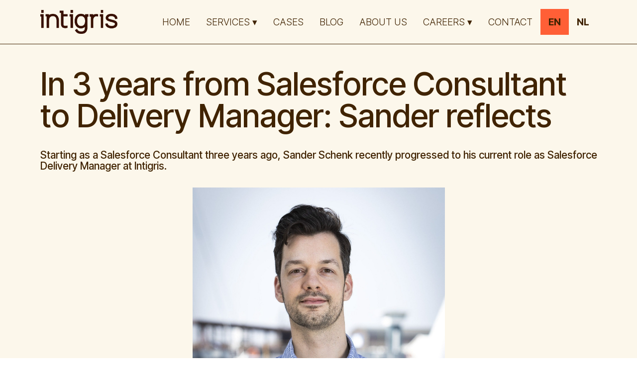

--- FILE ---
content_type: text/html; charset=utf-8
request_url: https://www.intigris.nl/blog-posts/blog-delivery-manager-sander
body_size: 8630
content:
<!DOCTYPE html><!-- Last Published: Tue Sep 30 2025 14:06:47 GMT+0000 (Coordinated Universal Time) --><html data-wf-domain="www.intigris.nl" data-wf-page="643138b157e24b58cfae2c06" data-wf-site="643138b157e24b0daaae2bf6" lang="en" data-wf-collection="643138b157e24b759eae2c0d" data-wf-item-slug="blog-delivery-manager-sander"><head><meta charset="utf-8"/><title>In 3 years from Salesforce Consultant to Delivery Manager: Sander reflects - Intigris - Salesforce Implementation Partner since 2010</title><link rel="alternate" hrefLang="x-default" href="https://www.intigris.nl/blog-posts/blog-delivery-manager-sander"/><link rel="alternate" hrefLang="en" href="https://www.intigris.nl/blog-posts/blog-delivery-manager-sander"/><link rel="alternate" hrefLang="nl" href="https://www.intigris.nl/nl/blog-posts/blog-delivery-manager-sander"/><meta content="Starting as a Salesforce Consultant three years ago, Sander Schenk recently progressed to his current role as Salesforce Delivery Manager at Intigris." name="description"/><meta content="In 3 years from Salesforce Consultant to Delivery Manager: Sander reflects - Intigris - Salesforce Implementation Partner since 2010" property="og:title"/><meta content="Starting as a Salesforce Consultant three years ago, Sander Schenk recently progressed to his current role as Salesforce Delivery Manager at Intigris." property="og:description"/><meta content="https://cdn.prod.website-files.com/643138b157e24b7bf0ae2c0c/649014a79c0b1ad28ef6ce5c_Sander-Schenk-e1651146983451.jpeg" property="og:image"/><meta content="In 3 years from Salesforce Consultant to Delivery Manager: Sander reflects - Intigris - Salesforce Implementation Partner since 2010" property="twitter:title"/><meta content="Starting as a Salesforce Consultant three years ago, Sander Schenk recently progressed to his current role as Salesforce Delivery Manager at Intigris." property="twitter:description"/><meta content="https://cdn.prod.website-files.com/643138b157e24b7bf0ae2c0c/649014a79c0b1ad28ef6ce5c_Sander-Schenk-e1651146983451.jpeg" property="twitter:image"/><meta property="og:type" content="website"/><meta content="summary_large_image" name="twitter:card"/><meta content="width=device-width, initial-scale=1" name="viewport"/><link href="https://cdn.prod.website-files.com/643138b157e24b0daaae2bf6/css/intigris.webflow.shared.f37b5cee0.min.css" rel="stylesheet" type="text/css"/><link href="https://fonts.googleapis.com" rel="preconnect"/><link href="https://fonts.gstatic.com" rel="preconnect" crossorigin="anonymous"/><script src="https://ajax.googleapis.com/ajax/libs/webfont/1.6.26/webfont.js" type="text/javascript"></script><script type="text/javascript">WebFont.load({  google: {    families: ["Poppins:100,200,300,regular,500,600,700,800,900","Inter Tight:300,regular,500,700"]  }});</script><script type="text/javascript">!function(o,c){var n=c.documentElement,t=" w-mod-";n.className+=t+"js",("ontouchstart"in o||o.DocumentTouch&&c instanceof DocumentTouch)&&(n.className+=t+"touch")}(window,document);</script><link href="https://cdn.prod.website-files.com/643138b157e24b0daaae2bf6/652d13731dd602085db0b8a0_ICO%20Intigris.png" rel="shortcut icon" type="image/x-icon"/><link href="https://cdn.prod.website-files.com/643138b157e24b0daaae2bf6/652d137a2f14a03af6b4ee21_Intigris_Webclip.png" rel="apple-touch-icon"/><script async="" src="https://www.googletagmanager.com/gtag/js?id=G-8022L821MJ"></script><script type="text/javascript">window.dataLayer = window.dataLayer || [];function gtag(){dataLayer.push(arguments);}gtag('set', 'developer_id.dZGVlNj', true);gtag('js', new Date());gtag('config', 'G-8022L821MJ');</script><!-- Please keep this css code to improve the font quality-->
<style>
  * {
  -webkit-font-smoothing: antialiased;
  -moz-osx-font-smoothing: grayscale;
  }
 .dropdown-active{
   text-decoration:underline;
  }
</style>

<!-- This code inserts the Google Tag Manager into the website (used for cookies,GA4)-->
<script>(function(w,d,s,l,i){w[l]=w[l]||[];w[l].push({'gtm.start':
new Date().getTime(),event:'gtm.js'});var f=d.getElementsByTagName(s)[0],
j=d.createElement(s),dl=l!='dataLayer'?'&l='+l:'';j.async=true;j.src=
'https://www.googletagmanager.com/gtm.js?id='+i+dl;f.parentNode.insertBefore(j,f);
})(window,document,'script','dataLayer','GTM-KJD5L57V');</script>
<!-- End Google Tag Manager --></head><body><div class="page-wrapper"><div class="global-styles w-embed"><style>

/* Make text look crisper and more legible in all browsers */
body {
  -webkit-font-smoothing: antialiased;
  -moz-osx-font-smoothing: grayscale;
  font-smoothing: antialiased;
  text-rendering: optimizeLegibility;
}

/* Focus state style for keyboard navigation for the focusable elements */
*[tabindex]:focus-visible,
  input[type="file"]:focus-visible {
   outline: 0.125rem solid #4d65ff;
   outline-offset: 0.125rem;
}

/* Get rid of top margin on first element in any rich text element */
.w-richtext > :not(div):first-child, .w-richtext > div:first-child > :first-child {
  margin-top: 0 !important;
}

/* Get rid of bottom margin on last element in any rich text element */
.w-richtext>:last-child, .w-richtext ol li:last-child, .w-richtext ul li:last-child {
	margin-bottom: 0 !important;
}

/* Prevent all click and hover interaction with an element */
.pointer-events-off {
	pointer-events: none;
}

/* Enables all click and hover interaction with an element */
.pointer-events-on {
  pointer-events: auto;
}

/* Create a class of .div-square which maintains a 1:1 dimension of a div */
.div-square::after {
	content: "";
	display: block;
	padding-bottom: 100%;
}

/* Make sure containers never lose their center alignment */
.container-medium,.container-small, .container-large {
	margin-right: auto !important;
  margin-left: auto !important;
}

/* 
Make the following elements inherit typography styles from the parent and not have hardcoded values. 
Important: You will not be able to style for example "All Links" in Designer with this CSS applied.
Uncomment this CSS to use it in the project. Leave this message for future hand-off.
*/
/*
a,
.w-input,
.w-select,
.w-tab-link,
.w-nav-link,
.w-dropdown-btn,
.w-dropdown-toggle,
.w-dropdown-link {
  color: inherit;
  text-decoration: inherit;
  font-size: inherit;
}
*/

/* Apply "..." after 3 lines of text */
.text-style-3lines {
	display: -webkit-box;
	overflow: hidden;
	-webkit-line-clamp: 3;
	-webkit-box-orient: vertical;
}

/* Apply "..." after 2 lines of text */
.text-style-2lines {
	display: -webkit-box;
	overflow: hidden;
	-webkit-line-clamp: 2;
	-webkit-box-orient: vertical;
}

/* Adds inline flex display */
.display-inlineflex {
  display: inline-flex;
}

/* These classes are never overwritten */
.hide {
  display: none !important;
}

@media screen and (max-width: 991px) {
    .hide, .hide-tablet {
        display: none !important;
    }
}
  @media screen and (max-width: 767px) {
    .hide-mobile-landscape{
      display: none !important;
    }
}
  @media screen and (max-width: 479px) {
    .hide-mobile{
      display: none !important;
    }
}
 
.margin-0 {
  margin: 0rem !important;
}
  
.padding-0 {
  padding: 0rem !important;
}

.spacing-clean {
padding: 0rem !important;
margin: 0rem !important;
}

.margin-top {
  margin-right: 0rem !important;
  margin-bottom: 0rem !important;
  margin-left: 0rem !important;
}

.padding-top {
  padding-right: 0rem !important;
  padding-bottom: 0rem !important;
  padding-left: 0rem !important;
}
  
.margin-right {
  margin-top: 0rem !important;
  margin-bottom: 0rem !important;
  margin-left: 0rem !important;
}

.padding-right {
  padding-top: 0rem !important;
  padding-bottom: 0rem !important;
  padding-left: 0rem !important;
}

.margin-bottom {
  margin-top: 0rem !important;
  margin-right: 0rem !important;
  margin-left: 0rem !important;
}

.padding-bottom {
  padding-top: 0rem !important;
  padding-right: 0rem !important;
  padding-left: 0rem !important;
}

.margin-left {
  margin-top: 0rem !important;
  margin-right: 0rem !important;
  margin-bottom: 0rem !important;
}
  
.padding-left {
  padding-top: 0rem !important;
  padding-right: 0rem !important;
  padding-bottom: 0rem !important;
}
  
.margin-horizontal {
  margin-top: 0rem !important;
  margin-bottom: 0rem !important;
}

.padding-horizontal {
  padding-top: 0rem !important;
  padding-bottom: 0rem !important;
}

.margin-vertical {
  margin-right: 0rem !important;
  margin-left: 0rem !important;
}
  
.padding-vertical {
  padding-right: 0rem !important;
  padding-left: 0rem !important;
}

</style></div><div class="nav"><div data-collapse="medium" data-animation="default" data-duration="200" data-easing="ease-in-out" data-easing2="ease-in-out" role="banner" class="nav_component w-nav"><div class="padding-global"><div class="nav_container"><a href="/" class="nav_logo-link w-nav-brand"><img width="Auto" sizes="(max-width: 479px) 98vw, (max-width: 767px) 99vw, (max-width: 942px) 100vw, 942px" alt="Intigris Logo" src="https://cdn.prod.website-files.com/643138b157e24b0daaae2bf6/652cdc96ac2fb6a71adf26dd_Logo%20Intigris_Dark%20Brown.png" loading="lazy" srcset="https://cdn.prod.website-files.com/643138b157e24b0daaae2bf6/652cdc96ac2fb6a71adf26dd_Logo%20Intigris_Dark%20Brown-p-500.png 500w, https://cdn.prod.website-files.com/643138b157e24b0daaae2bf6/652cdc96ac2fb6a71adf26dd_Logo%20Intigris_Dark%20Brown.png 942w" class="nav_logo"/></a><nav role="navigation" class="nav_menu w-nav-menu"><div class="nav_link-list"><a href="/" class="nav_link_new w-nav-link">Home</a><div data-delay="5" data-hover="true" class="nav_dropdown nav_link-2 w-dropdown"><div class="dropdown-toggle nav_link dropdown-active w-dropdown-toggle"><div class="nav_link_new">Services ▾</div></div><nav class="dropdown-list w-dropdown-list"><a href="/services" class="dropdown-link-3-first w-dropdown-link">Services</a><a href="/quickstarts" class="dropdown-link-last w-dropdown-link">Quickstarts</a></nav></div><a href="/cases" class="nav_link_new w-nav-link">Cases</a><a href="/blog" class="nav_link_new w-nav-link">Blog</a><a href="/company" class="nav_link_new w-nav-link">About Us</a><div data-delay="5" data-hover="true" class="nav_dropdown nav_link-2 w-dropdown"><div class="dropdown-toggle nav_link dropdown-active w-dropdown-toggle"><div class="nav_link_new">Careers ▾</div></div><nav class="dropdown-list w-dropdown-list"><a href="/careers" class="dropdown-link-3-first w-dropdown-link">OVERVIEW</a><a href="/vacancies" class="dropdown-link-3 w-dropdown-link">Vacancies</a><a href="/culture" class="dropdown-link-3 w-dropdown-link">Our culture</a><a href="/benefits" class="dropdown-link-3 w-dropdown-link">Benefits</a><a href="/isa" class="dropdown-link-3 w-dropdown-link">ISA</a><a href="/application-procedure" class="dropdown-link-last w-dropdown-link">Application Procedure</a></nav></div><a href="/contact" class="nav_link_new w-nav-link">Contact</a><div class="locales-wrapper-2 w-locales-list"><div role="list" class="locales-list w-locales-items"><div role="listitem" class="w-locales-item"><a hreflang="en" href="/blog-posts/blog-delivery-manager-sander" aria-current="page" class="localization_link w--current">en</a></div><div role="listitem" class="w-locales-item"><a hreflang="nl" href="/nl/blog-posts/blog-delivery-manager-sander" class="localization_link">nl</a></div></div></div></div></nav><div class="nav_menu-button w-nav-button"><div class="nav_menu-icon w-embed"><svg width="24" height="16" viewBox="0 0 24 16" fill="none" xmlns="http://www.w3.org/2000/svg">
<rect y="7" width="24" height="2" fill="currentColor"/>
<rect x="8" width="16" height="2" fill="currentColor"/>
<rect x="12" y="14" width="12" height="2" fill="currentColor"/>
</svg></div></div></div></div></div></div><main class="main-wrapper"><header class="section_post-header"><div class="padding-global"><div class="container-large"><div class="padding-section-medium"><div class="blog_post_component"><div class="max-width-large"><h1 class="heading-style-h2"> In 3 years from Salesforce Consultant to Delivery Manager: Sander reflects</h1><div class="padding-bottom padding-small"></div></div><p class="text-style-inline">Starting as a Salesforce Consultant three years ago, Sander Schenk recently progressed to his current role as Salesforce Delivery Manager at Intigris. </p><div class="blog_post_image-wrapper"><img src="https://cdn.prod.website-files.com/643138b157e24b7bf0ae2c0c/649014a79c0b1ad28ef6ce5c_Sander-Schenk-e1651146983451.jpeg" loading="lazy" alt="" class="blog_post_image"/></div></div></div></div></div></header><section class="section_post-content"><div class="padding-global"><div class="container-large"><div class="text-rich-text w-richtext"><p>And it all began with his independent study and exploration of Salesforce. How did it unfold exactly? <a href="https://www.linkedin.com/in/sanderschenk/">Sander Schenk</a> shares his journey.</p><p>‍</p><h4>How it all began</h4><p>After completing a marketing study in Amsterdam, Sander started as an advisor at the ICT Information Center. During this period, he quickly came into contact with Salesforce, although it wasn&#x27;t his first encounter: &quot;Several family members of mine work with Salesforce, so they had already introduced me to the system,&quot; Sander explains. Alongside his job, he began studying Salesforce through Trailhead and Focus on Force. &quot;The beauty of Salesforce is that you can learn so much on your own,&quot; adds Sander. Later, he left his job to dedicate three months solely to obtaining Salesforce certifications. And he succeeded! In a short time, he acquired multiple certifications such as Salesforce Administrator, App Builder, and Sales Cloud. With these certifications under his belt, he embarked on a job search as a Salesforce Consultant.</p><p>‍</p><h4>Starting at Intigris</h4><p><a href="/company">Intigris</a> quickly crossed Sander&#x27;s path. &quot;I began as a junior at Intigris three years ago, with practically no practical Salesforce or consultant experience. It was quite nerve-wracking,&quot; recalls Sander. He was immediately guided by various colleagues who had the relevant experience. &quot;That helped me immensely in the beginning. I learned a tremendous amount in my first year at Intigris at a rapid pace. But in reality, I&#x27;m still learning every day. At Intigris, I work for multiple clients each week, which exposes me to various business processes, Salesforce functionalities, and customers.&quot;</p><p>‍</p><h4>Delivery Manager</h4><p>Recently, Sander advanced to the role of Delivery Manager at Intigris. He was ready for more responsibility within his work and was given the opportunity to fulfill that role. The key difference from being a Salesforce Consultant is being accountable for <a href="/cases">the success of the entire project</a>. Managing expectations, budget control, planning, and supervising colleagues are part of the tasks. All of this with one ultimate goal: a successful project and a satisfied customer. &quot;The exciting part is that I can now mentor colleagues from the Intigris Salesforce Academy, just as I once started. The roles have reversed compared to three years ago,&quot; Sander explains.</p><p>‍</p><h4>Reflecting on the past 3 years</h4><p>Over the past 3 years, Sander has had numerous learning opportunities at Intigris. He continues to enjoy his work every day. &quot;<a href="/benefits">Working at Intigris is fantastic!</a> The atmosphere and colleagues are the primary reasons why I still work here. Everyone gets along so well, which is not something you find in every company. Additionally, I find it important that I still feel like I&#x27;m learning something new every day. I&#x27;m far from standing still!&quot; he emphasizes.</p><p>‍</p><h4>The future</h4><p>&quot;When it comes to my plans for the future, I want to gain experience,&quot; Sander responds promptly. &quot;I have just started in my new role as Delivery Manager. In the coming period, I want to further develop myself in that position and successfully complete projects from start to finish, with a satisfied customer as the outcome. However, my ultimate goal is to lead an internal team as a managing consultant. I enjoy sharing my knowledge and experience with colleagues, not only to successfully complete my own projects but also to contribute to the growth of Intigris as a company!&quot;</p></div><div class="padding-xxlarge"></div></div></div></section><address class="section_newsletter"><div class="padding-global"><div class="container-large"><div data-w-id="10671bdf-65b6-1a74-9a51-2e8552d4dee5" class="padding-section-medium"><div class="newsletter_component"><div class="max-width-large"><h2 class="text-style-subheader newsletter">Newsletter</h2><h3 class="heading-style-h3 newsletter">Subscribe to our newsletter.</h3></div><div class="newsletter_form-wrapper w-form"><form id="newsletter-form" name="wf-form-newsletter-form" data-name="newsletter form" method="get" class="newsletter_form" data-wf-page-id="643138b157e24b58cfae2c06" data-wf-element-id="10671bdf-65b6-1a74-9a51-2e8552d4def0" data-turnstile-sitekey="0x4AAAAAAAQTptj2So4dx43e"><input class="form_input w-input" maxlength="256" name="newsletter-email" data-name="newsletter email" placeholder="Email" type="email" id="newsletter-email" required=""/><input type="submit" data-wait="Please wait..." class="button-secondary w-button" value="Subscribe"/></form><div class="form_message-success w-form-done"><div class="form_state-content"><div class="form_success-icon-wrapper"><div class="form_state-icon w-embed"><svg width="100%" viewBox="0 0 24 24" fill="none" xmlns="http://www.w3.org/2000/svg">
<path d="M20 6L9 17L4 12" stroke="currentColor" stroke-width="2" stroke-linecap="round" stroke-linejoin="round"/>
</svg></div></div><div class="text-block-14">Thank you! Your submission has been received!</div></div></div><div class="form_message-error w-form-fail"><div class="form_state-content"><div class="form_error-icon-wrapper"><div class="form_state-icon w-embed"><svg width="100%" viewBox="0 0 24 24" fill="none" xmlns="http://www.w3.org/2000/svg">
<path d="M18 6L6 18" stroke="currentColor" stroke-width="2" stroke-linecap="round" stroke-linejoin="round"/>
<path d="M6 6L18 18" stroke="currentColor" stroke-width="2" stroke-linecap="round" stroke-linejoin="round"/>
</svg></div></div><div class="text-block-15">Error! Please try again.</div></div></div></div></div></div></div></div></address></main><footer class="footer_component"><div class="padding-global"><div class="container-large"><div class="footer_top-wrapper"><div class="footer_top-left-wrapper"><img src="https://cdn.prod.website-files.com/643138b157e24b0daaae2bf6/652cdc96ac2fb6a71adf26dd_Logo%20Intigris_Dark%20Brown.png" loading="lazy" sizes="(max-width: 942px) 100vw, 942px" srcset="https://cdn.prod.website-files.com/643138b157e24b0daaae2bf6/652cdc96ac2fb6a71adf26dd_Logo%20Intigris_Dark%20Brown-p-500.png 500w, https://cdn.prod.website-files.com/643138b157e24b0daaae2bf6/652cdc96ac2fb6a71adf26dd_Logo%20Intigris_Dark%20Brown.png 942w" alt="" class="footer_logo"/></div><div class="footer_top-right-wrapper"><div id="w-node-f13e45d6-9ffe-7e39-4e7b-453dc0c23385-0a146e1f" class="footer_menu-wrapper mobile"><h3 class="heading-style-h4">Smarten up <br/>your business?</h3><div class="text-size-large text-weight-medium">Let&#x27;s talk! </div><div class="footer_link-list"><a href="#" class="text-style-link">+31206240027</a><a href="mailto:Info@intigris.nl" class="text-style-link">info@intigris.nl</a></div><div id="w-node-f13e45d6-9ffe-7e39-4e7b-453dc0c2338f-0a146e1f" class="w-layout-grid grid-15"><a aria-label="Twitter link" href="https://twitter.com/intigris" target="_blank" class="social_link w-inline-block"><div class="social_icon is-dark w-embed"><svg xmlns="http://www.w3.org/2000/svg" xmlns:xlink="http://www.w3.org/1999/xlink" version="1.1" width="24" height="24" viewBox="0 0 256 256" xml:space="preserve">

<defs>
</defs>
<g style="stroke: none; stroke-width: 0; stroke-dasharray: none; stroke-linecap: butt; stroke-linejoin: miter; stroke-miterlimit: 10; fill: none; fill-rule: nonzero; opacity: 1;" transform="translate(1.4065934065934016 1.4065934065934016) scale(2.81 2.81)" >
	<polygon points="24.89,23.01 57.79,66.99 65.24,66.99 32.34,23.01 " style="stroke: none; stroke-width: 1; stroke-dasharray: none; stroke-linecap: butt; stroke-linejoin: miter; stroke-miterlimit: 10; fill: rgb(0,0,0); fill-rule: nonzero; opacity: 1;" transform="  matrix(1 0 0 1 0 0) "/>
	<path d="M 72.349 0 H 17.651 C 7.902 0 0 7.902 0 17.651 v 54.699 C 0 82.098 7.902 90 17.651 90 h 54.699 C 82.098 90 90 82.098 90 72.349 V 17.651 C 90 7.902 82.098 0 72.349 0 z M 56.032 70.504 L 41.054 50.477 L 22.516 70.504 h -4.765 L 38.925 47.63 L 17.884 19.496 h 16.217 L 47.895 37.94 l 17.072 -18.444 h 4.765 L 50.024 40.788 l 22.225 29.716 H 56.032 z" style="stroke: none; stroke-width: 1; stroke-dasharray: none; stroke-linecap: butt; stroke-linejoin: miter; stroke-miterlimit: 10; fill-rule: nonzero; opacity: 1;" transform=" matrix(1 0 0 1 0 0) " stroke-linecap="round" fill="currentColor"/>
</g>
</svg></div></a><a aria-label="Linkedin link" href="https://nl.linkedin.com/company/intigris" target="_blank" class="social_link w-inline-block"><div class="social_icon is-dark w-embed"><svg aria-hidden="true" width="100%" viewBox="0 0 16 16" fill="none" xmlns="http://www.w3.org/2000/svg">
<path d="M14.8156 0H1.18125C0.528125 0 0 0.515625 0 1.15313V14.8438C0 15.4813 0.528125 16 1.18125 16H14.8156C15.4688 16 16 15.4813 16 14.8469V1.15313C16 0.515625 15.4688 0 14.8156 0ZM4.74687 13.6344H2.37188V5.99687H4.74687V13.6344ZM3.55938 4.95625C2.79688 4.95625 2.18125 4.34062 2.18125 3.58125C2.18125 2.82188 2.79688 2.20625 3.55938 2.20625C4.31875 2.20625 4.93437 2.82188 4.93437 3.58125C4.93437 4.3375 4.31875 4.95625 3.55938 4.95625ZM13.6344 13.6344H11.2625V9.92188C11.2625 9.0375 11.2469 7.89687 10.0281 7.89687C8.79375 7.89687 8.60625 8.8625 8.60625 9.85938V13.6344H6.2375V5.99687H8.5125V7.04063H8.54375C8.85938 6.44063 9.63438 5.80625 10.7875 5.80625C13.1906 5.80625 13.6344 7.3875 13.6344 9.44375V13.6344Z" fill="currentColor"/>
</svg></div></a></div></div></div><div class="footer_link-list"><div class="footer_link-col"><div class="text-size-medium text-weight-medium">Services</div><div class="footer_link-list"><a href="/services#technical-support" class="footer_link text-size-small">Salesforce Consulting</a><a href="/services#development" class="footer_link text-size-small">Field Service Consulting</a><a href="/services#AWS" class="footer_link text-size-small">Integration Development</a><a href="/services#consulting" class="footer_link text-size-small">SF App Development</a><a href="/services#IT" class="footer_link text-size-small">Technical Support</a></div></div></div><div id="w-node-_2a3f4645-fd99-0087-5d71-85506d2d0b88-0a146e1f" class="footer_link-list"><a href="/" class="footer_link text-weight-medium">Home</a><a href="/services" class="footer_link text-weight-medium">Services</a><a href="/cases" class="footer_link text-weight-medium">Cases</a><a href="/blog" class="footer_link text-weight-medium">Blog</a><a href="https://www.intigris.nl/careers" class="footer_link text-weight-medium">Careers</a><a href="/company" class="footer_link text-weight-medium">Company</a><a href="/contact" class="footer_link text-weight-medium">Contact</a></div></div></div></div><div class="footer_bottom-wrapper"><div class="padding-global"><div class="container-large"><div class="footer_bottom-row"><div class="footer_bottom-left-content"><div class="text-block-16">©2025 Intigris | <a href="https://cdn.prod.website-files.com/643138b157e24b0daaae2bf6/68dbcd0d22c6909357c9a750_NLdigital-Terms-EN.pdf" target="_blank" class="link-2">Terms &amp; Conditions</a></div><div class="text-block-16"> | <a href="https://cdn.prod.website-files.com/643138b157e24b0daaae2bf6/655e0a24d962c74119586f31_Intigris%20-%20Privacy%20Policy%20.pdf" id="Privacy-Policy" target="_blank" class="link-2">Privacy Policy</a></div><div class="text-block-16"> | <a href="https://cdn.prod.website-files.com/643138b157e24b0daaae2bf6/655f192aa86be8959c597f3c_Intigris%20-%20COOKIE%20POLICY%20.pdf" target="_blank" class="link-2">Cookie Policy</a></div></div></div></div></div></div></footer></div><script src="https://d3e54v103j8qbb.cloudfront.net/js/jquery-3.5.1.min.dc5e7f18c8.js?site=643138b157e24b0daaae2bf6" type="text/javascript" integrity="sha256-9/aliU8dGd2tb6OSsuzixeV4y/faTqgFtohetphbbj0=" crossorigin="anonymous"></script><script src="https://cdn.prod.website-files.com/643138b157e24b0daaae2bf6/js/webflow.schunk.a6a60ac13672b1dc.js" type="text/javascript"></script><script src="https://cdn.prod.website-files.com/643138b157e24b0daaae2bf6/js/webflow.schunk.4900dffe4ed8f515.js" type="text/javascript"></script><script src="https://cdn.prod.website-files.com/643138b157e24b0daaae2bf6/js/webflow.bb106e39.0339b8bbf060125b.js" type="text/javascript"></script><!-- Bing: This piece of code was already here when I took over the website, I am not sure what it does-->
<script>
$('.w-dropdown').each(function() {
  var hasActiveLink = $(this).find('.w--current').length > 0;
  $(this).find('.w-dropdown-toggle').addBack().toggleClass('dropdown-active', hasActiveLink);
});
</script>

<!-- This code allows ActiveCampaign to use 'site-tracking' on the website-->
<script type="text/javascript">
    (function(e,t,o,n,p,r,i){e.visitorGlobalObjectAlias=n;e[e.visitorGlobalObjectAlias]=e[e.visitorGlobalObjectAlias]||function(){(e[e.visitorGlobalObjectAlias].q=e[e.visitorGlobalObjectAlias].q||[]).push(arguments)};e[e.visitorGlobalObjectAlias].l=(new Date).getTime();r=t.createElement("script");r.src=o;r.async=true;i=t.getElementsByTagName("script")[0];i.parentNode.insertBefore(r,i)})(window,document,"https://diffuser-cdn.app-us1.com/diffuser/diffuser.js","vgo");
    vgo('setAccount', '478419907');
    vgo('setTrackByDefault', true);

    vgo('process');
</script>

</body></html>

--- FILE ---
content_type: text/css
request_url: https://cdn.prod.website-files.com/643138b157e24b0daaae2bf6/css/intigris.webflow.shared.f37b5cee0.min.css
body_size: 39632
content:
html{-webkit-text-size-adjust:100%;-ms-text-size-adjust:100%;font-family:sans-serif}body{margin:0}article,aside,details,figcaption,figure,footer,header,hgroup,main,menu,nav,section,summary{display:block}audio,canvas,progress,video{vertical-align:baseline;display:inline-block}audio:not([controls]){height:0;display:none}[hidden],template{display:none}a{background-color:#0000}a:active,a:hover{outline:0}abbr[title]{border-bottom:1px dotted}b,strong{font-weight:700}dfn{font-style:italic}h1{margin:.67em 0;font-size:2em}mark{color:#000;background:#ff0}small{font-size:80%}sub,sup{vertical-align:baseline;font-size:75%;line-height:0;position:relative}sup{top:-.5em}sub{bottom:-.25em}img{border:0}svg:not(:root){overflow:hidden}hr{box-sizing:content-box;height:0}pre{overflow:auto}code,kbd,pre,samp{font-family:monospace;font-size:1em}button,input,optgroup,select,textarea{color:inherit;font:inherit;margin:0}button{overflow:visible}button,select{text-transform:none}button,html input[type=button],input[type=reset]{-webkit-appearance:button;cursor:pointer}button[disabled],html input[disabled]{cursor:default}button::-moz-focus-inner,input::-moz-focus-inner{border:0;padding:0}input{line-height:normal}input[type=checkbox],input[type=radio]{box-sizing:border-box;padding:0}input[type=number]::-webkit-inner-spin-button,input[type=number]::-webkit-outer-spin-button{height:auto}input[type=search]{-webkit-appearance:none}input[type=search]::-webkit-search-cancel-button,input[type=search]::-webkit-search-decoration{-webkit-appearance:none}legend{border:0;padding:0}textarea{overflow:auto}optgroup{font-weight:700}table{border-collapse:collapse;border-spacing:0}td,th{padding:0}@font-face{font-family:webflow-icons;src:url([data-uri])format("truetype");font-weight:400;font-style:normal}[class^=w-icon-],[class*=\ w-icon-]{speak:none;font-variant:normal;text-transform:none;-webkit-font-smoothing:antialiased;-moz-osx-font-smoothing:grayscale;font-style:normal;font-weight:400;line-height:1;font-family:webflow-icons!important}.w-icon-slider-right:before{content:""}.w-icon-slider-left:before{content:""}.w-icon-nav-menu:before{content:""}.w-icon-arrow-down:before,.w-icon-dropdown-toggle:before{content:""}.w-icon-file-upload-remove:before{content:""}.w-icon-file-upload-icon:before{content:""}*{box-sizing:border-box}html{height:100%}body{color:#333;background-color:#fff;min-height:100%;margin:0;font-family:Arial,sans-serif;font-size:14px;line-height:20px}img{vertical-align:middle;max-width:100%;display:inline-block}html.w-mod-touch *{background-attachment:scroll!important}.w-block{display:block}.w-inline-block{max-width:100%;display:inline-block}.w-clearfix:before,.w-clearfix:after{content:" ";grid-area:1/1/2/2;display:table}.w-clearfix:after{clear:both}.w-hidden{display:none}.w-button{color:#fff;line-height:inherit;cursor:pointer;background-color:#3898ec;border:0;border-radius:0;padding:9px 15px;text-decoration:none;display:inline-block}input.w-button{-webkit-appearance:button}html[data-w-dynpage] [data-w-cloak]{color:#0000!important}.w-code-block{margin:unset}pre.w-code-block code{all:inherit}.w-optimization{display:contents}.w-webflow-badge,.w-webflow-badge>img{box-sizing:unset;width:unset;height:unset;max-height:unset;max-width:unset;min-height:unset;min-width:unset;margin:unset;padding:unset;float:unset;clear:unset;border:unset;border-radius:unset;background:unset;background-image:unset;background-position:unset;background-size:unset;background-repeat:unset;background-origin:unset;background-clip:unset;background-attachment:unset;background-color:unset;box-shadow:unset;transform:unset;direction:unset;font-family:unset;font-weight:unset;color:unset;font-size:unset;line-height:unset;font-style:unset;font-variant:unset;text-align:unset;letter-spacing:unset;-webkit-text-decoration:unset;text-decoration:unset;text-indent:unset;text-transform:unset;list-style-type:unset;text-shadow:unset;vertical-align:unset;cursor:unset;white-space:unset;word-break:unset;word-spacing:unset;word-wrap:unset;transition:unset}.w-webflow-badge{white-space:nowrap;cursor:pointer;box-shadow:0 0 0 1px #0000001a,0 1px 3px #0000001a;visibility:visible!important;opacity:1!important;z-index:2147483647!important;color:#aaadb0!important;overflow:unset!important;background-color:#fff!important;border-radius:3px!important;width:auto!important;height:auto!important;margin:0!important;padding:6px!important;font-size:12px!important;line-height:14px!important;text-decoration:none!important;display:inline-block!important;position:fixed!important;inset:auto 12px 12px auto!important;transform:none!important}.w-webflow-badge>img{position:unset;visibility:unset!important;opacity:1!important;vertical-align:middle!important;display:inline-block!important}h1,h2,h3,h4,h5,h6{margin-bottom:10px;font-weight:700}h1{margin-top:20px;font-size:38px;line-height:44px}h2{margin-top:20px;font-size:32px;line-height:36px}h3{margin-top:20px;font-size:24px;line-height:30px}h4{margin-top:10px;font-size:18px;line-height:24px}h5{margin-top:10px;font-size:14px;line-height:20px}h6{margin-top:10px;font-size:12px;line-height:18px}p{margin-top:0;margin-bottom:10px}blockquote{border-left:5px solid #e2e2e2;margin:0 0 10px;padding:10px 20px;font-size:18px;line-height:22px}figure{margin:0 0 10px}figcaption{text-align:center;margin-top:5px}ul,ol{margin-top:0;margin-bottom:10px;padding-left:40px}.w-list-unstyled{padding-left:0;list-style:none}.w-embed:before,.w-embed:after{content:" ";grid-area:1/1/2/2;display:table}.w-embed:after{clear:both}.w-video{width:100%;padding:0;position:relative}.w-video iframe,.w-video object,.w-video embed{border:none;width:100%;height:100%;position:absolute;top:0;left:0}fieldset{border:0;margin:0;padding:0}button,[type=button],[type=reset]{cursor:pointer;-webkit-appearance:button;border:0}.w-form{margin:0 0 15px}.w-form-done{text-align:center;background-color:#ddd;padding:20px;display:none}.w-form-fail{background-color:#ffdede;margin-top:10px;padding:10px;display:none}label{margin-bottom:5px;font-weight:700;display:block}.w-input,.w-select{color:#333;vertical-align:middle;background-color:#fff;border:1px solid #ccc;width:100%;height:38px;margin-bottom:10px;padding:8px 12px;font-size:14px;line-height:1.42857;display:block}.w-input::placeholder,.w-select::placeholder{color:#999}.w-input:focus,.w-select:focus{border-color:#3898ec;outline:0}.w-input[disabled],.w-select[disabled],.w-input[readonly],.w-select[readonly],fieldset[disabled] .w-input,fieldset[disabled] .w-select{cursor:not-allowed}.w-input[disabled]:not(.w-input-disabled),.w-select[disabled]:not(.w-input-disabled),.w-input[readonly],.w-select[readonly],fieldset[disabled]:not(.w-input-disabled) .w-input,fieldset[disabled]:not(.w-input-disabled) .w-select{background-color:#eee}textarea.w-input,textarea.w-select{height:auto}.w-select{background-color:#f3f3f3}.w-select[multiple]{height:auto}.w-form-label{cursor:pointer;margin-bottom:0;font-weight:400;display:inline-block}.w-radio{margin-bottom:5px;padding-left:20px;display:block}.w-radio:before,.w-radio:after{content:" ";grid-area:1/1/2/2;display:table}.w-radio:after{clear:both}.w-radio-input{float:left;margin:3px 0 0 -20px;line-height:normal}.w-file-upload{margin-bottom:10px;display:block}.w-file-upload-input{opacity:0;z-index:-100;width:.1px;height:.1px;position:absolute;overflow:hidden}.w-file-upload-default,.w-file-upload-uploading,.w-file-upload-success{color:#333;display:inline-block}.w-file-upload-error{margin-top:10px;display:block}.w-file-upload-default.w-hidden,.w-file-upload-uploading.w-hidden,.w-file-upload-error.w-hidden,.w-file-upload-success.w-hidden{display:none}.w-file-upload-uploading-btn{cursor:pointer;background-color:#fafafa;border:1px solid #ccc;margin:0;padding:8px 12px;font-size:14px;font-weight:400;display:flex}.w-file-upload-file{background-color:#fafafa;border:1px solid #ccc;flex-grow:1;justify-content:space-between;margin:0;padding:8px 9px 8px 11px;display:flex}.w-file-upload-file-name{font-size:14px;font-weight:400;display:block}.w-file-remove-link{cursor:pointer;width:auto;height:auto;margin-top:3px;margin-left:10px;padding:3px;display:block}.w-icon-file-upload-remove{margin:auto;font-size:10px}.w-file-upload-error-msg{color:#ea384c;padding:2px 0;display:inline-block}.w-file-upload-info{padding:0 12px;line-height:38px;display:inline-block}.w-file-upload-label{cursor:pointer;background-color:#fafafa;border:1px solid #ccc;margin:0;padding:8px 12px;font-size:14px;font-weight:400;display:inline-block}.w-icon-file-upload-icon,.w-icon-file-upload-uploading{width:20px;margin-right:8px;display:inline-block}.w-icon-file-upload-uploading{height:20px}.w-container{max-width:940px;margin-left:auto;margin-right:auto}.w-container:before,.w-container:after{content:" ";grid-area:1/1/2/2;display:table}.w-container:after{clear:both}.w-container .w-row{margin-left:-10px;margin-right:-10px}.w-row:before,.w-row:after{content:" ";grid-area:1/1/2/2;display:table}.w-row:after{clear:both}.w-row .w-row{margin-left:0;margin-right:0}.w-col{float:left;width:100%;min-height:1px;padding-left:10px;padding-right:10px;position:relative}.w-col .w-col{padding-left:0;padding-right:0}.w-col-1{width:8.33333%}.w-col-2{width:16.6667%}.w-col-3{width:25%}.w-col-4{width:33.3333%}.w-col-5{width:41.6667%}.w-col-6{width:50%}.w-col-7{width:58.3333%}.w-col-8{width:66.6667%}.w-col-9{width:75%}.w-col-10{width:83.3333%}.w-col-11{width:91.6667%}.w-col-12{width:100%}.w-hidden-main{display:none!important}@media screen and (max-width:991px){.w-container{max-width:728px}.w-hidden-main{display:inherit!important}.w-hidden-medium{display:none!important}.w-col-medium-1{width:8.33333%}.w-col-medium-2{width:16.6667%}.w-col-medium-3{width:25%}.w-col-medium-4{width:33.3333%}.w-col-medium-5{width:41.6667%}.w-col-medium-6{width:50%}.w-col-medium-7{width:58.3333%}.w-col-medium-8{width:66.6667%}.w-col-medium-9{width:75%}.w-col-medium-10{width:83.3333%}.w-col-medium-11{width:91.6667%}.w-col-medium-12{width:100%}.w-col-stack{width:100%;left:auto;right:auto}}@media screen and (max-width:767px){.w-hidden-main,.w-hidden-medium{display:inherit!important}.w-hidden-small{display:none!important}.w-row,.w-container .w-row{margin-left:0;margin-right:0}.w-col{width:100%;left:auto;right:auto}.w-col-small-1{width:8.33333%}.w-col-small-2{width:16.6667%}.w-col-small-3{width:25%}.w-col-small-4{width:33.3333%}.w-col-small-5{width:41.6667%}.w-col-small-6{width:50%}.w-col-small-7{width:58.3333%}.w-col-small-8{width:66.6667%}.w-col-small-9{width:75%}.w-col-small-10{width:83.3333%}.w-col-small-11{width:91.6667%}.w-col-small-12{width:100%}}@media screen and (max-width:479px){.w-container{max-width:none}.w-hidden-main,.w-hidden-medium,.w-hidden-small{display:inherit!important}.w-hidden-tiny{display:none!important}.w-col{width:100%}.w-col-tiny-1{width:8.33333%}.w-col-tiny-2{width:16.6667%}.w-col-tiny-3{width:25%}.w-col-tiny-4{width:33.3333%}.w-col-tiny-5{width:41.6667%}.w-col-tiny-6{width:50%}.w-col-tiny-7{width:58.3333%}.w-col-tiny-8{width:66.6667%}.w-col-tiny-9{width:75%}.w-col-tiny-10{width:83.3333%}.w-col-tiny-11{width:91.6667%}.w-col-tiny-12{width:100%}}.w-widget{position:relative}.w-widget-map{width:100%;height:400px}.w-widget-map label{width:auto;display:inline}.w-widget-map img{max-width:inherit}.w-widget-map .gm-style-iw{text-align:center}.w-widget-map .gm-style-iw>button{display:none!important}.w-widget-twitter{overflow:hidden}.w-widget-twitter-count-shim{vertical-align:top;text-align:center;background:#fff;border:1px solid #758696;border-radius:3px;width:28px;height:20px;display:inline-block;position:relative}.w-widget-twitter-count-shim *{pointer-events:none;-webkit-user-select:none;user-select:none}.w-widget-twitter-count-shim .w-widget-twitter-count-inner{text-align:center;color:#999;font-family:serif;font-size:15px;line-height:12px;position:relative}.w-widget-twitter-count-shim .w-widget-twitter-count-clear{display:block;position:relative}.w-widget-twitter-count-shim.w--large{width:36px;height:28px}.w-widget-twitter-count-shim.w--large .w-widget-twitter-count-inner{font-size:18px;line-height:18px}.w-widget-twitter-count-shim:not(.w--vertical){margin-left:5px;margin-right:8px}.w-widget-twitter-count-shim:not(.w--vertical).w--large{margin-left:6px}.w-widget-twitter-count-shim:not(.w--vertical):before,.w-widget-twitter-count-shim:not(.w--vertical):after{content:" ";pointer-events:none;border:solid #0000;width:0;height:0;position:absolute;top:50%;left:0}.w-widget-twitter-count-shim:not(.w--vertical):before{border-width:4px;border-color:#75869600 #5d6c7b #75869600 #75869600;margin-top:-4px;margin-left:-9px}.w-widget-twitter-count-shim:not(.w--vertical).w--large:before{border-width:5px;margin-top:-5px;margin-left:-10px}.w-widget-twitter-count-shim:not(.w--vertical):after{border-width:4px;border-color:#fff0 #fff #fff0 #fff0;margin-top:-4px;margin-left:-8px}.w-widget-twitter-count-shim:not(.w--vertical).w--large:after{border-width:5px;margin-top:-5px;margin-left:-9px}.w-widget-twitter-count-shim.w--vertical{width:61px;height:33px;margin-bottom:8px}.w-widget-twitter-count-shim.w--vertical:before,.w-widget-twitter-count-shim.w--vertical:after{content:" ";pointer-events:none;border:solid #0000;width:0;height:0;position:absolute;top:100%;left:50%}.w-widget-twitter-count-shim.w--vertical:before{border-width:5px;border-color:#5d6c7b #75869600 #75869600;margin-left:-5px}.w-widget-twitter-count-shim.w--vertical:after{border-width:4px;border-color:#fff #fff0 #fff0;margin-left:-4px}.w-widget-twitter-count-shim.w--vertical .w-widget-twitter-count-inner{font-size:18px;line-height:22px}.w-widget-twitter-count-shim.w--vertical.w--large{width:76px}.w-background-video{color:#fff;height:500px;position:relative;overflow:hidden}.w-background-video>video{object-fit:cover;z-index:-100;background-position:50%;background-size:cover;width:100%;height:100%;margin:auto;position:absolute;inset:-100%}.w-background-video>video::-webkit-media-controls-start-playback-button{-webkit-appearance:none;display:none!important}.w-background-video--control{background-color:#0000;padding:0;position:absolute;bottom:1em;right:1em}.w-background-video--control>[hidden]{display:none!important}.w-slider{text-align:center;clear:both;-webkit-tap-highlight-color:#0000;tap-highlight-color:#0000;background:#ddd;height:300px;position:relative}.w-slider-mask{z-index:1;white-space:nowrap;height:100%;display:block;position:relative;left:0;right:0;overflow:hidden}.w-slide{vertical-align:top;white-space:normal;text-align:left;width:100%;height:100%;display:inline-block;position:relative}.w-slider-nav{z-index:2;text-align:center;-webkit-tap-highlight-color:#0000;tap-highlight-color:#0000;height:40px;margin:auto;padding-top:10px;position:absolute;inset:auto 0 0}.w-slider-nav.w-round>div{border-radius:100%}.w-slider-nav.w-num>div{font-size:inherit;line-height:inherit;width:auto;height:auto;padding:.2em .5em}.w-slider-nav.w-shadow>div{box-shadow:0 0 3px #3336}.w-slider-nav-invert{color:#fff}.w-slider-nav-invert>div{background-color:#2226}.w-slider-nav-invert>div.w-active{background-color:#222}.w-slider-dot{cursor:pointer;background-color:#fff6;width:1em;height:1em;margin:0 3px .5em;transition:background-color .1s,color .1s;display:inline-block;position:relative}.w-slider-dot.w-active{background-color:#fff}.w-slider-dot:focus{outline:none;box-shadow:0 0 0 2px #fff}.w-slider-dot:focus.w-active{box-shadow:none}.w-slider-arrow-left,.w-slider-arrow-right{cursor:pointer;color:#fff;-webkit-tap-highlight-color:#0000;tap-highlight-color:#0000;-webkit-user-select:none;user-select:none;width:80px;margin:auto;font-size:40px;position:absolute;inset:0;overflow:hidden}.w-slider-arrow-left [class^=w-icon-],.w-slider-arrow-right [class^=w-icon-],.w-slider-arrow-left [class*=\ w-icon-],.w-slider-arrow-right [class*=\ w-icon-]{position:absolute}.w-slider-arrow-left:focus,.w-slider-arrow-right:focus{outline:0}.w-slider-arrow-left{z-index:3;right:auto}.w-slider-arrow-right{z-index:4;left:auto}.w-icon-slider-left,.w-icon-slider-right{width:1em;height:1em;margin:auto;inset:0}.w-slider-aria-label{clip:rect(0 0 0 0);border:0;width:1px;height:1px;margin:-1px;padding:0;position:absolute;overflow:hidden}.w-slider-force-show{display:block!important}.w-dropdown{text-align:left;z-index:900;margin-left:auto;margin-right:auto;display:inline-block;position:relative}.w-dropdown-btn,.w-dropdown-toggle,.w-dropdown-link{vertical-align:top;color:#222;text-align:left;white-space:nowrap;margin-left:auto;margin-right:auto;padding:20px;text-decoration:none;position:relative}.w-dropdown-toggle{-webkit-user-select:none;user-select:none;cursor:pointer;padding-right:40px;display:inline-block}.w-dropdown-toggle:focus{outline:0}.w-icon-dropdown-toggle{width:1em;height:1em;margin:auto 20px auto auto;position:absolute;top:0;bottom:0;right:0}.w-dropdown-list{background:#ddd;min-width:100%;display:none;position:absolute}.w-dropdown-list.w--open{display:block}.w-dropdown-link{color:#222;padding:10px 20px;display:block}.w-dropdown-link.w--current{color:#0082f3}.w-dropdown-link:focus{outline:0}@media screen and (max-width:767px){.w-nav-brand{padding-left:10px}}.w-lightbox-backdrop{cursor:auto;letter-spacing:normal;text-indent:0;text-shadow:none;text-transform:none;visibility:visible;white-space:normal;word-break:normal;word-spacing:normal;word-wrap:normal;color:#fff;text-align:center;z-index:2000;opacity:0;-webkit-user-select:none;-moz-user-select:none;-webkit-tap-highlight-color:transparent;background:#000000e6;outline:0;font-family:Helvetica Neue,Helvetica,Ubuntu,Segoe UI,Verdana,sans-serif;font-size:17px;font-style:normal;font-weight:300;line-height:1.2;list-style:disc;position:fixed;inset:0;-webkit-transform:translate(0)}.w-lightbox-backdrop,.w-lightbox-container{-webkit-overflow-scrolling:touch;height:100%;overflow:auto}.w-lightbox-content{height:100vh;position:relative;overflow:hidden}.w-lightbox-view{opacity:0;width:100vw;height:100vh;position:absolute}.w-lightbox-view:before{content:"";height:100vh}.w-lightbox-group,.w-lightbox-group .w-lightbox-view,.w-lightbox-group .w-lightbox-view:before{height:86vh}.w-lightbox-frame,.w-lightbox-view:before{vertical-align:middle;display:inline-block}.w-lightbox-figure{margin:0;position:relative}.w-lightbox-group .w-lightbox-figure{cursor:pointer}.w-lightbox-img{width:auto;max-width:none;height:auto}.w-lightbox-image{float:none;max-width:100vw;max-height:100vh;display:block}.w-lightbox-group .w-lightbox-image{max-height:86vh}.w-lightbox-caption{text-align:left;text-overflow:ellipsis;white-space:nowrap;background:#0006;padding:.5em 1em;position:absolute;bottom:0;left:0;right:0;overflow:hidden}.w-lightbox-embed{width:100%;height:100%;position:absolute;inset:0}.w-lightbox-control{cursor:pointer;background-position:50%;background-repeat:no-repeat;background-size:24px;width:4em;transition:all .3s;position:absolute;top:0}.w-lightbox-left{background-image:url([data-uri]);display:none;bottom:0;left:0}.w-lightbox-right{background-image:url([data-uri]);display:none;bottom:0;right:0}.w-lightbox-close{background-image:url([data-uri]);background-size:18px;height:2.6em;right:0}.w-lightbox-strip{white-space:nowrap;padding:0 1vh;line-height:0;position:absolute;bottom:0;left:0;right:0;overflow:auto hidden}.w-lightbox-item{box-sizing:content-box;cursor:pointer;width:10vh;padding:2vh 1vh;display:inline-block;-webkit-transform:translate(0,0)}.w-lightbox-active{opacity:.3}.w-lightbox-thumbnail{background:#222;height:10vh;position:relative;overflow:hidden}.w-lightbox-thumbnail-image{position:absolute;top:0;left:0}.w-lightbox-thumbnail .w-lightbox-tall{width:100%;top:50%;transform:translateY(-50%)}.w-lightbox-thumbnail .w-lightbox-wide{height:100%;left:50%;transform:translate(-50%)}.w-lightbox-spinner{box-sizing:border-box;border:5px solid #0006;border-radius:50%;width:40px;height:40px;margin-top:-20px;margin-left:-20px;animation:.8s linear infinite spin;position:absolute;top:50%;left:50%}.w-lightbox-spinner:after{content:"";border:3px solid #0000;border-bottom-color:#fff;border-radius:50%;position:absolute;inset:-4px}.w-lightbox-hide{display:none}.w-lightbox-noscroll{overflow:hidden}@media (min-width:768px){.w-lightbox-content{height:96vh;margin-top:2vh}.w-lightbox-view,.w-lightbox-view:before{height:96vh}.w-lightbox-group,.w-lightbox-group .w-lightbox-view,.w-lightbox-group .w-lightbox-view:before{height:84vh}.w-lightbox-image{max-width:96vw;max-height:96vh}.w-lightbox-group .w-lightbox-image{max-width:82.3vw;max-height:84vh}.w-lightbox-left,.w-lightbox-right{opacity:.5;display:block}.w-lightbox-close{opacity:.8}.w-lightbox-control:hover{opacity:1}}.w-lightbox-inactive,.w-lightbox-inactive:hover{opacity:0}.w-richtext:before,.w-richtext:after{content:" ";grid-area:1/1/2/2;display:table}.w-richtext:after{clear:both}.w-richtext[contenteditable=true]:before,.w-richtext[contenteditable=true]:after{white-space:initial}.w-richtext ol,.w-richtext ul{overflow:hidden}.w-richtext .w-richtext-figure-selected.w-richtext-figure-type-video div:after,.w-richtext .w-richtext-figure-selected[data-rt-type=video] div:after,.w-richtext .w-richtext-figure-selected.w-richtext-figure-type-image div,.w-richtext .w-richtext-figure-selected[data-rt-type=image] div{outline:2px solid #2895f7}.w-richtext figure.w-richtext-figure-type-video>div:after,.w-richtext figure[data-rt-type=video]>div:after{content:"";display:none;position:absolute;inset:0}.w-richtext figure{max-width:60%;position:relative}.w-richtext figure>div:before{cursor:default!important}.w-richtext figure img{width:100%}.w-richtext figure figcaption.w-richtext-figcaption-placeholder{opacity:.6}.w-richtext figure div{color:#0000;font-size:0}.w-richtext figure.w-richtext-figure-type-image,.w-richtext figure[data-rt-type=image]{display:table}.w-richtext figure.w-richtext-figure-type-image>div,.w-richtext figure[data-rt-type=image]>div{display:inline-block}.w-richtext figure.w-richtext-figure-type-image>figcaption,.w-richtext figure[data-rt-type=image]>figcaption{caption-side:bottom;display:table-caption}.w-richtext figure.w-richtext-figure-type-video,.w-richtext figure[data-rt-type=video]{width:60%;height:0}.w-richtext figure.w-richtext-figure-type-video iframe,.w-richtext figure[data-rt-type=video] iframe{width:100%;height:100%;position:absolute;top:0;left:0}.w-richtext figure.w-richtext-figure-type-video>div,.w-richtext figure[data-rt-type=video]>div{width:100%}.w-richtext figure.w-richtext-align-center{clear:both;margin-left:auto;margin-right:auto}.w-richtext figure.w-richtext-align-center.w-richtext-figure-type-image>div,.w-richtext figure.w-richtext-align-center[data-rt-type=image]>div{max-width:100%}.w-richtext figure.w-richtext-align-normal{clear:both}.w-richtext figure.w-richtext-align-fullwidth{text-align:center;clear:both;width:100%;max-width:100%;margin-left:auto;margin-right:auto;display:block}.w-richtext figure.w-richtext-align-fullwidth>div{padding-bottom:inherit;display:inline-block}.w-richtext figure.w-richtext-align-fullwidth>figcaption{display:block}.w-richtext figure.w-richtext-align-floatleft{float:left;clear:none;margin-right:15px}.w-richtext figure.w-richtext-align-floatright{float:right;clear:none;margin-left:15px}.w-nav{z-index:1000;background:#ddd;position:relative}.w-nav:before,.w-nav:after{content:" ";grid-area:1/1/2/2;display:table}.w-nav:after{clear:both}.w-nav-brand{float:left;color:#333;text-decoration:none;position:relative}.w-nav-link{vertical-align:top;color:#222;text-align:left;margin-left:auto;margin-right:auto;padding:20px;text-decoration:none;display:inline-block;position:relative}.w-nav-link.w--current{color:#0082f3}.w-nav-menu{float:right;position:relative}[data-nav-menu-open]{text-align:center;background:#c8c8c8;min-width:200px;position:absolute;top:100%;left:0;right:0;overflow:visible;display:block!important}.w--nav-link-open{display:block;position:relative}.w-nav-overlay{width:100%;display:none;position:absolute;top:100%;left:0;right:0;overflow:hidden}.w-nav-overlay [data-nav-menu-open]{top:0}.w-nav[data-animation=over-left] .w-nav-overlay{width:auto}.w-nav[data-animation=over-left] .w-nav-overlay,.w-nav[data-animation=over-left] [data-nav-menu-open]{z-index:1;top:0;right:auto}.w-nav[data-animation=over-right] .w-nav-overlay{width:auto}.w-nav[data-animation=over-right] .w-nav-overlay,.w-nav[data-animation=over-right] [data-nav-menu-open]{z-index:1;top:0;left:auto}.w-nav-button{float:right;cursor:pointer;-webkit-tap-highlight-color:#0000;tap-highlight-color:#0000;-webkit-user-select:none;user-select:none;padding:18px;font-size:24px;display:none;position:relative}.w-nav-button:focus{outline:0}.w-nav-button.w--open{color:#fff;background-color:#c8c8c8}.w-nav[data-collapse=all] .w-nav-menu{display:none}.w-nav[data-collapse=all] .w-nav-button,.w--nav-dropdown-open,.w--nav-dropdown-toggle-open{display:block}.w--nav-dropdown-list-open{position:static}@media screen and (max-width:991px){.w-nav[data-collapse=medium] .w-nav-menu{display:none}.w-nav[data-collapse=medium] .w-nav-button{display:block}}@media screen and (max-width:767px){.w-nav[data-collapse=small] .w-nav-menu{display:none}.w-nav[data-collapse=small] .w-nav-button{display:block}.w-nav-brand{padding-left:10px}}@media screen and (max-width:479px){.w-nav[data-collapse=tiny] .w-nav-menu{display:none}.w-nav[data-collapse=tiny] .w-nav-button{display:block}}.w-tabs{position:relative}.w-tabs:before,.w-tabs:after{content:" ";grid-area:1/1/2/2;display:table}.w-tabs:after{clear:both}.w-tab-menu{position:relative}.w-tab-link{vertical-align:top;text-align:left;cursor:pointer;color:#222;background-color:#ddd;padding:9px 30px;text-decoration:none;display:inline-block;position:relative}.w-tab-link.w--current{background-color:#c8c8c8}.w-tab-link:focus{outline:0}.w-tab-content{display:block;position:relative;overflow:hidden}.w-tab-pane{display:none;position:relative}.w--tab-active{display:block}@media screen and (max-width:479px){.w-tab-link{display:block}}.w-ix-emptyfix:after{content:""}@keyframes spin{0%{transform:rotate(0)}to{transform:rotate(360deg)}}.w-dyn-empty{background-color:#ddd;padding:10px}.w-dyn-hide,.w-dyn-bind-empty,.w-condition-invisible{display:none!important}.wf-layout-layout{display:grid}:root{--black:#232536;--orange-secondary:#ffd3af;--cyan:#ecf8f9;--off-white:#f9f9ff;--coral-red:#ff5f36;--dark-brown:#402301;--button--link-hover:#222bff;--blue-primary:#3941ff;--off-white-2:#fcf7eb;--border:#ebebeb;--washed-green:#4c693a;--soft-blue:#9ab8e2;--orange-tertiary:#ffe6d2;--chocolate-brown:#6c2a05;--orange-primary:#ffa155;--blue-secondary:#666dff;--relume-library-lite-rl-white:white;--relume-library-lite-rl-black:black;--untitled-ui-white:white;--untitled-ui-primary600:#7f56d9;--untitled-ui-primary100:#f4ebff;--untitled-ui-primary700:#6941c6;--untitled-ui-gray500:#667085;--untitled-ui-gray900:#101828;--untitled-ui-gray600:#475467;--untitled-ui-gray200:#eaecf0;--untitled-ui-primary800:#53389e;--untitled-ui-gray50-501:#f9fafb;--relume-library-lite-rl-gray:#f4f4f4}.w-layout-grid{grid-row-gap:16px;grid-column-gap:16px;grid-template-rows:auto auto;grid-template-columns:1fr 1fr;grid-auto-columns:1fr;display:grid}.w-checkbox{margin-bottom:5px;padding-left:20px;display:block}.w-checkbox:before{content:" ";grid-area:1/1/2/2;display:table}.w-checkbox:after{content:" ";clear:both;grid-area:1/1/2/2;display:table}.w-pagination-wrapper{flex-wrap:wrap;justify-content:center;display:flex}.w-pagination-previous,.w-pagination-next{color:#333;background-color:#fafafa;border:1px solid #ccc;border-radius:2px;margin-left:10px;margin-right:10px;padding:9px 20px;font-size:14px;display:block}.w-users-userformpagewrap{flex-direction:column;justify-content:center;align-items:stretch;max-width:340px;height:100vh;margin-left:auto;margin-right:auto;display:flex}.w-users-userloginformwrapper{margin-bottom:0;padding-left:20px;padding-right:20px;position:relative}.w-users-userformheader{text-align:center}.w-users-userformbutton{text-align:center;width:100%}.w-users-userformfooter{justify-content:space-between;margin-top:12px;display:flex}.w-users-userformerrorstate{margin-left:20px;margin-right:20px;position:absolute;top:100%;left:0%;right:0%}.w-users-usersignupformwrapper{margin-bottom:0;padding-left:20px;padding-right:20px;position:relative}.w-users-userformsuccessstate{display:none}.w-checkbox-input{float:left;margin:4px 0 0 -20px;line-height:normal}.w-checkbox-input--inputType-custom{border:1px solid #ccc;border-radius:2px;width:12px;height:12px}.w-checkbox-input--inputType-custom.w--redirected-checked{background-color:#3898ec;background-image:url(https://d3e54v103j8qbb.cloudfront.net/static/custom-checkbox-checkmark.589d534424.svg);background-position:50%;background-repeat:no-repeat;background-size:cover;border-color:#3898ec}.w-checkbox-input--inputType-custom.w--redirected-focus{box-shadow:0 0 3px 1px #3898ec}.w-users-usersignupverificationmessage{display:none}.w-users-userresetpasswordformwrapper,.w-users-userupdatepasswordformwrapper{margin-bottom:0;padding-left:20px;padding-right:20px;position:relative}.w-users-useraccountwrapper{background-color:#f5f5f5;width:100%;min-height:100vh;padding:20px}.w-users-blockheader{background-color:#fff;border:1px solid #e6e6e6;justify-content:space-between;align-items:baseline;padding:4px 20px;display:flex}.w-users-blockcontent{background-color:#fff;border-bottom:1px solid #e6e6e6;border-left:1px solid #e6e6e6;border-right:1px solid #e6e6e6;margin-bottom:20px;padding:20px}.w-users-useraccountformsavebutton{text-align:center;margin-right:8px}.w-users-useraccountformcancelbutton{text-align:center;color:#333;background-color:#d3d3d3}.w-form-formrecaptcha{margin-bottom:8px}.w-layout-layout{grid-row-gap:20px;grid-column-gap:20px;grid-auto-columns:1fr;justify-content:center;padding:20px}.w-layout-cell{flex-direction:column;justify-content:flex-start;align-items:flex-start;display:flex}.w-layout-blockcontainer{max-width:940px;margin-left:auto;margin-right:auto;display:block}@media screen and (max-width:991px){.w-layout-blockcontainer{max-width:728px}}@media screen and (max-width:767px){.w-layout-blockcontainer{max-width:none}}body{color:var(--black);font-family:Inter Tight,sans-serif;font-size:1rem;font-weight:300;line-height:1.5}h1{margin-top:0;margin-bottom:0;font-size:3.5rem;font-weight:600;line-height:1.2}h2{width:100%;margin-top:0;margin-bottom:0;font-size:3rem;font-weight:600;line-height:1.2}h3{margin-top:0;margin-bottom:0;font-size:2.25rem;font-weight:600;line-height:1.4}h4{margin-top:0;margin-bottom:0;font-size:1.5rem;font-weight:600;line-height:1.5}h5{margin-top:0;margin-bottom:0;font-size:1.125rem;font-weight:600;line-height:1.5}h6{margin-top:0;margin-bottom:0;font-size:1rem;font-weight:600;line-height:1.5}p{margin-bottom:0;font-size:1.25rem}a{text-decoration:underline}ul{margin-top:0;margin-bottom:0;padding-left:1.25rem}ol{margin-top:0;margin-bottom:10px;padding-left:40px}li{margin-bottom:.25rem}img{max-width:100%;display:inline-block}label{opacity:.6;margin-top:.25rem;margin-bottom:.25rem;font-size:.75rem;font-weight:500;display:block}blockquote{border-left:.25rem solid var(--orange-secondary);margin-bottom:0;padding:.75rem 1.25rem;font-size:1.25rem;line-height:1.5}figure{margin-top:1rem;margin-bottom:1rem}figcaption{opacity:.6;text-align:center;margin-top:.5rem;font-size:.875rem}.form_message-success{background-color:var(--cyan);margin-top:1rem;padding:0}.text-weight-semibold{font-weight:600}.text-weight-semibold.text-size-medium{font-size:2.5rem;font-weight:500}.text-weight-semibold.text-size-medium.services{color:var(--off-white);padding-top:0;font-size:2.2rem}.global-styles{display:block;position:fixed;inset:0% auto auto 0%}.icon-1x1-small{width:auto;max-width:none;height:auto}.icon-1x1-small.process{width:48px;height:48px}.text-weight-bold{color:var(--coral-red);font-family:Inter Tight,sans-serif;font-weight:700}.text-weight-bold.expertise{color:var(--dark-brown);text-align:left;font-size:1.4rem;font-weight:500}.text-weight-bold.qs{color:var(--dark-brown);text-align:center;font-size:1.4rem;font-weight:500}.text-size-large{font-size:1.5rem}.text-size-large.text-weight-bold{color:var(--dark-brown);padding-right:15px;font-size:2.5rem}.text-size-large.text-weight-medium{font-weight:300}.text-align-center{text-align:center}.hide{display:none}.text-size-medium{color:var(--dark-brown);font-family:Inter Tight,sans-serif;font-size:1.1rem;font-weight:500}.text-size-medium.text-weight-semibold{background-color:#0000;font-size:2rem}.text-size-medium.text-weight-medium{color:var(--dark-brown);margin-bottom:0;font-family:Inter Tight,sans-serif;font-size:1.5rem;font-weight:500}.text-size-medium.text-weight-medium.vacancies{color:var(--dark-brown);font-size:1.7rem;font-weight:700}.text-size-medium.text-weight-medium.contact{margin-top:0;line-height:1.3}.text-size-medium.text-weight-medium.vacancies-2{color:var(--dark-brown);font-size:1.7rem;font-weight:700}.text-size-medium.text-weight-medium.culture{margin-top:0}.text-size-medium.home_header_component{color:var(--dark-brown);align-content:stretch;justify-items:start;font-size:1rem;font-weight:500}.text-size-medium.employee_testimonial{color:var(--dark-brown);font-size:1.2rem;font-weight:500;line-height:1.5}.text-style-link{color:var(--black);font-family:Inter Tight,sans-serif;font-size:1.3rem;font-weight:300;text-decoration:none;transition:color .2s ease-in-out}.text-style-link:hover{color:var(--button--link-hover)}.text-style-link.is-blue{color:var(--blue-primary)}.text-style-muted{float:none;opacity:1;color:var(--dark-brown);text-align:left;white-space:normal;align-self:flex-end;margin-top:1.5rem;margin-bottom:0;padding-left:0;padding-right:0;font-family:Inter Tight,sans-serif;font-size:1.5rem;font-weight:300;line-height:1;position:static}.text-style-muted.text-size-small{color:var(--off-white-2);align-self:flex-start;font-size:1.3rem}.text-style-muted.text-size-small.about-us{color:#fff}.text-style-muted.careers_culture-fun{color:var(--dark-brown);text-align:left;font-size:1.5rem}.text-style-muted.section_careers-formula{border-bottom-style:none;padding-left:0;font-family:Inter Tight,sans-serif;font-size:1.5rem;font-weight:300;line-height:1.2}.text-style-muted.home_service_item{color:var(--dark-brown);border-style:none;min-height:auto;margin-bottom:0;padding-top:1rem;padding-bottom:2rem;padding-left:0;font-size:1.4rem;transition-property:none}.text-style-muted.home_service_item:hover{box-shadow:none}.text-style-muted.section_home-expertise{margin-top:2rem;margin-bottom:2rem;font-size:1.3rem;font-weight:300}.text-style-muted.contact{opacity:.6;font-size:1.3rem}.text-style-muted.careers{margin-top:0;margin-bottom:1rem;padding-right:0;font-size:1.4rem}.text-style-muted.vacancies_benefits{font-size:1.3rem}.text-style-muted.ap{font-size:1.7rem}.text-style-muted.blog-date{align-self:center;font-size:1rem;font-weight:300}.text-style-muted.isa{padding-top:0;padding-bottom:0;padding-right:0;font-size:1.3rem}.text-style-muted.qs-weeks{margin-top:0;padding-top:0;padding-bottom:0;padding-right:0;font-size:1.3rem}.text-style-muted.fluree{align-self:flex-start;margin-top:2rem;margin-bottom:2rem;font-size:1.3rem;font-weight:300;line-height:1}.text-size-small{font-size:.875rem}.text-size-small.text-style-muted{color:var(--dark-brown);padding-right:2rem;font-size:1rem}.text-size-small.text-style-muted.text-weight-medium.employee_testimonial{color:var(--dark-brown);margin-top:0;font-size:1.1rem}.text-size-small.text-style-muted.text-size-medium{opacity:1;margin-bottom:0}.text-size-small.text-style-muted.contact{margin-bottom:.5rem;font-size:1.1rem}.text-size-small.text-style-muted.expertise,.text-size-small.text-style-muted.qs{font-size:1.2rem;font-weight:300}.text-size-small.text-style-muted.home_review_slide{margin-top:0;padding-right:0}.text-rich-text{color:var(--dark-brown);font-family:Inter Tight,sans-serif;font-size:1.25rem}.text-rich-text h1{margin-top:2rem;margin-bottom:1.5rem}.text-rich-text h2,.text-rich-text h3,.text-rich-text h4{margin-top:1.5rem;margin-bottom:1rem}.text-rich-text h5{margin-top:1.25rem;margin-bottom:.75rem}.text-rich-text h6{margin-top:1.25rem;margin-bottom:.5rem}.text-rich-text p{margin-bottom:.75rem}.text-rich-text blockquote{border-left-color:var(--orange-secondary);margin-bottom:.75rem}.text-rich-text ul{margin-bottom:.75rem;padding-left:2.5rem}.text-rich-text img{object-fit:cover}.text-rich-text li{margin-bottom:.75rem}.text-rich-text ol{margin-top:0;margin-bottom:.75rem;padding-left:2.5rem}.text-rich-text figcaption{margin-top:.75rem}.max-width-xsmall{width:100%;max-width:16rem}.form_input{background-color:var(--off-white);color:var(--dark-brown);text-transform:uppercase;border:1px #000;border-radius:8px 0 0 8px;height:4rem;margin-bottom:0;padding:1.5rem;font-family:Inter Tight,sans-serif;font-size:1rem;font-weight:300}.form_input::placeholder{color:#2325364d}.form_input.is-text-area{min-height:8rem;padding-top:.75rem}.form_input.is-alternate{border-bottom:1px solid var(--dark-brown);background-color:#0000;border-radius:0;height:2rem;padding:1rem 0}.form_input.is-alternate.is-text-area{min-height:6rem}.form_input.is-alternate.is-text-area.contact{text-transform:none;border-top-left-radius:0;border-bottom-left-radius:0}.form_input.is-alternate.contact{text-transform:none;border-radius:0}.form_input.is-alternate.white{border-bottom-color:var(--off-white-2);color:var(--off-white-2);-webkit-text-stroke-color:var(--off-white-2);border-radius:0}.form_input.is-select{height:3rem;padding-top:0;padding-bottom:0}.form_checkbox-label{margin-left:.5rem;font-size:.875rem}.page-wrapper{background-color:var(--off-white-2);position:relative}.text-size-tiny{font-size:.75rem}.text-size-tiny:active{background-color:#0000}.form_checkbox-icon{border-style:solid;border-color:var(--border);cursor:pointer;background-color:#fff;border-radius:0;width:1.25rem;height:1.25rem;margin:0}.form_checkbox-icon.w--redirected-checked{background-color:var(--blue-primary);background-size:90%;border:.125rem solid #0000;border-radius:0;width:1.25rem;height:1.25rem;margin:0}.form_checkbox-icon.w--redirected-focus{box-shadow:none;border-radius:0;width:1.25rem;height:1.25rem;margin:0}.container-large{width:100%;margin-left:auto;margin-right:auto}.align-center{margin-left:auto;margin-right:auto}.padding-global{object-position:50% 50%;background-color:#fff0;border:0 #0000;padding-left:5rem;padding-right:5rem}.padding-global.section-employees-testimonials{background-color:#0000;padding-left:0;padding-right:0}.padding-global.section_culture{border-style:none none solid;border-width:0 0 1px;border-color:black black var(--dark-brown);background-color:var(--off-white-2)}.max-width-small{width:100%;max-width:20rem}.form_checkbox{opacity:1;flex-direction:row;flex:none;margin-top:0;margin-bottom:0;padding-left:0;display:flex}.form_message-error{background-color:#ffe0e1;margin-top:1rem;padding:0}.utility_component{background-color:var(--off-white-2);justify-content:center;align-items:center;width:100vw;max-width:100%;height:100vh;max-height:100%;display:flex}.utility_form-block{text-align:center;flex-direction:column;grid-template-rows:auto auto;grid-template-columns:1fr 1fr;grid-auto-columns:1fr;align-items:stretch;width:24rem;margin-bottom:0;display:flex}.utility_form{grid-column-gap:0rem;grid-row-gap:1.5rem;flex-direction:column;grid-template-rows:auto;grid-template-columns:1fr;grid-auto-columns:1fr;place-items:stretch stretch;display:grid}.container-medium{width:100%;max-width:64rem;margin-left:auto;margin-right:auto}.margin-xsmall{margin:.5rem}.margin-small{margin:1rem}.margin-medium{margin:2rem}.padding-huge{padding:6rem}.margin-top{margin-bottom:0;margin-left:0;margin-right:0}.margin-top.margin-medium{font-family:Inter Tight,sans-serif;font-weight:300}.margin-bottom{margin-top:0;margin-left:0;margin-right:0}.padding-vertical{padding-left:0;padding-right:0}.text-style-subheader{color:var(--coral-red);text-align:left;letter-spacing:.125rem;text-transform:uppercase;width:100%;margin-bottom:0;font-family:Inter Tight,sans-serif;font-size:1rem;font-weight:300}.text-style-subheader.section_home-service{text-align:left;width:auto}.text-style-subheader.careers-intro{text-align:left;font-size:1rem}.text-style-subheader.section_careers-formula{border-bottom-style:none;padding-left:0;font-size:1rem}.text-style-subheader.newsletter{color:var(--dark-brown)}.text-style-subheader.cases_highlight{margin-bottom:0;padding-top:1rem;padding-left:2rem}.text-style-subheader.blog_highlight{margin-top:0;padding-top:2rem;padding-left:2rem}.text-style-subheader.vacancies{text-align:left}.text-style-subheader.white{color:var(--off-white-2);text-align:center;line-height:1}.button{background-color:var(--dark-brown);color:#fff;justify-content:center;align-items:center;padding:1.25rem 1.5rem;font-family:Inter Tight,sans-serif;font-weight:500;text-decoration:none;transition:background-color .2s ease-in-out;display:flex}.button:hover{background-color:var(--washed-green)}.button.is-small{padding:.75rem 1.25rem}.button.is-large{padding-left:2rem;padding-right:2rem;font-size:1.125rem}.button.is-secondary{border:1px solid var(--button--link-hover);color:var(--black);background-color:#0000}.button.is-text{color:var(--black);background-color:#0000}.button.is-icon{grid-column-gap:1rem;grid-row-gap:1rem}.button.is-form-submit{background-color:var(--black)}.button-secondary{background-color:var(--dark-brown);color:var(--off-white-2);text-transform:uppercase;border-radius:0 8px 8px 0;justify-content:center;align-items:center;padding:1.25rem 1.5rem;font-family:Inter Tight,sans-serif;font-weight:300;transition:color .2s ease-in-out,background-color .2s ease-in-out;display:flex}.button-secondary:hover{background-color:var(--washed-green);color:var(--off-white-2)}.nav_link-2{color:var(--dark-brown);text-transform:uppercase;border:1px solid #000;border-top:.25rem solid #ffa155;padding:3rem 1rem 1.5rem;font-family:Inter Tight,sans-serif;font-weight:300;transition:color .2s ease-out}.nav_link-2:hover{color:#fff;border:1px #000;border-top-width:0}.nav_link-2.w--current{color:var(--dark-brown);border:1px #000;border-top:.25rem solid #ffa155;margin-right:0;padding-top:1.25rem;padding-right:1rem}.nav_link-2.w--current:hover{border:1px #000;border-top:.25rem solid #ffa155}.nav_logo{max-height:3rem}.nav_link-list{color:var(--dark-brown);flex:0 auto;margin-right:0;font-weight:500;display:flex}.nav_component{border-style:none none solid;border-width:1px;border-color:black black var(--dark-brown);background-color:var(--off-white-2)}.nav_container{justify-content:space-between;align-items:center;width:100%;margin-left:0;margin-right:0;padding-bottom:0;display:flex}.nav_menu{justify-content:flex-end;align-items:center;display:flex}.home_stats_image-row{grid-column-gap:1.5rem;grid-row-gap:1.5rem;grid-template-rows:auto;grid-template-columns:1fr 1fr 1fr;grid-auto-columns:1fr;margin-top:3rem;display:grid}.home_header_top-row{grid-column-gap:0rem;grid-row-gap:0rem;border:1px none var(--dark-brown);grid-template-rows:auto;grid-template-columns:1fr 1fr;grid-auto-columns:1fr;place-items:start stretch;display:block}.home_stats_number-row{grid-column-gap:1.5rem;grid-row-gap:1.5rem;grid-template-rows:auto;grid-template-columns:1fr;grid-auto-columns:1fr;grid-auto-flow:column;align-items:start;display:grid}.logos_wrapper{grid-column-gap:2rem;grid-row-gap:1.5rem;grid-template-rows:auto;grid-template-columns:1fr;grid-auto-columns:1fr;grid-auto-flow:column;justify-content:space-between;place-items:center end;display:grid}.logos_image{opacity:.4;height:3rem}.text-size-xlarge{font-size:2rem}.text-size-xlarge.text-weight-semibold{color:var(--dark-brown);font-family:Inter Tight,sans-serif;font-weight:500}.text-weight-medium{clear:left;color:var(--dark-brown);-webkit-text-stroke-color:var(--dark-brown);flex:0 auto;align-items:flex-start;margin-top:-10px;margin-bottom:15px;font-family:Inter Tight,sans-serif;font-size:1.3rem;font-weight:500;display:flex}.text-weight-medium.text-size-large{line-height:1.6}.text-weight-medium.text-size-large.about-us{color:var(--coral-red);margin-top:0;padding-left:1rem;font-size:2rem;font-weight:700;line-height:1}.text-weight-medium.heading-style-h5{margin-top:0;margin-bottom:0;padding-left:0;padding-right:1rem;font-size:2rem;font-weight:500;line-height:1}.text-weight-medium.link{color:var(--dark-brown)}.text-weight-medium.process_list{margin-top:-19px;font-size:1.5rem}.home_header_image-wrapper{grid-column-gap:0rem;grid-row-gap:0rem;grid-template-rows:auto;grid-template-columns:max-content 1fr max-content;grid-auto-columns:1fr;grid-auto-flow:column;min-width:100%;height:100%;position:relative}.home_stats_image{object-fit:cover;width:100%}.home_stats_top-row{grid-column-gap:4rem;grid-row-gap:2rem;grid-template-rows:auto;grid-template-columns:1.25fr;grid-auto-columns:1fr;display:grid}.home_header_content-wrapper{text-align:left;flex-direction:column;justify-content:flex-start;align-items:flex-start;padding-left:0;display:flex}.home_stats_image-wrapper{height:24rem;display:flex;position:relative}.stats_number-wrapper{grid-column-gap:0rem;grid-row-gap:.5rem;grid-template-rows:auto;grid-template-columns:1fr;grid-auto-columns:1fr;width:100%;display:grid}.section_home-header{border-bottom:1px solid var(--dark-brown);background-color:var(--off-white-2);color:#fff;padding-top:6rem;padding-bottom:6rem}.section_home-stats{background-color:var(--off-white-2)}.box_square{width:1.5rem;height:1.5rem;margin-bottom:1.5rem}.box_square.is-transparent-white{background-color:var(--off-white);opacity:.05}.box_square.is-blue-small.is-absolute-top{position:absolute;inset:-1rem auto auto 0%}.box_square.is-blue-small{background-color:#3941ff;width:1rem;height:1rem;margin-bottom:1rem}.home_stats_bottom-row{grid-row-gap:2rem;grid-template-rows:auto;grid-template-columns:max-content;grid-auto-columns:max-content;grid-auto-flow:column;justify-content:space-between;align-items:center;margin-top:3rem;display:grid}.section_features{border:1px none var(--dark-brown);background-color:var(--off-white-2)}.features_component{grid-column-gap:4rem;grid-row-gap:2.5rem;grid-template-rows:auto;grid-template-columns:1.5fr 1fr;grid-auto-columns:1fr;grid-auto-flow:column;align-items:center;display:grid}.features_list{grid-column-gap:0rem;grid-row-gap:0rem;grid-template-rows:auto;grid-template-columns:1fr;grid-auto-columns:1fr;display:grid;position:relative}.features_item{border:1px none var(--dark-brown);background-color:#0000;margin-bottom:0;margin-right:0;padding:0;display:flex}.features_icon-wrapper{background-color:#0000;border-radius:0%;flex:none;justify-content:center;align-items:center;width:6rem;height:6rem;margin-right:1.5rem;display:flex}.features_text-wrapper{grid-column-gap:1rem;grid-row-gap:1rem;flex-flow:column;display:flex}.section_home-service{background-color:#0000}.home_service_component{grid-column-gap:0rem;grid-row-gap:4rem;grid-template-rows:auto;grid-template-columns:1fr;grid-auto-columns:1fr}.home_service_button-wrapper{text-align:left;flex-direction:column;align-items:center;display:flex}.home_service_list{grid-column-gap:0rem;grid-row-gap:0rem;grid-template-rows:auto;grid-template-columns:1fr 1fr 1fr;grid-auto-columns:1fr;grid-auto-flow:column;align-content:stretch;place-items:stretch stretch;margin-top:4rem;display:grid}.home_service_item{grid-column-gap:0rem;grid-row-gap:1.5rem;border:1px solid var(--dark-brown);color:var(--black);object-fit:fill;background-color:#0000;grid-template-rows:auto;grid-template-columns:1fr;grid-auto-columns:1fr;align-content:stretch;place-items:stretch start;min-height:220px;max-height:none;margin-left:0;margin-right:0;padding:2rem;text-decoration:none;transition:box-shadow .2s ease-out;display:grid;position:static}.home_service_item:hover{background-color:var(--soft-blue)}.home_service_icon-wrapper{background-color:#0000;border-radius:0%;flex:none;justify-content:center;align-items:center;width:7rem;height:7rem;margin-left:0;padding-left:0;display:flex}.home_service_text-wrapper{grid-column-gap:1rem;grid-row-gap:1rem;flex-flow:column;padding-left:0;display:flex}.section_process{border-top:1px solid var(--dark-brown);border-bottom:1px solid var(--dark-brown);background-color:var(--off-white-2);font-family:Inter Tight,sans-serif;position:relative}.process_component{grid-column-gap:0rem;grid-row-gap:4rem;grid-template-rows:auto auto;grid-template-columns:1fr;grid-auto-columns:1fr;display:grid;position:relative}.process_list{grid-column-gap:0rem;grid-row-gap:0rem;grid-template-rows:auto;grid-template-columns:1fr 1fr 1fr;grid-auto-columns:1fr;grid-auto-flow:row;align-items:center;display:grid}.process_top-row{position:relative}.process_item{border:1px solid var(--dark-brown);background-color:#0000;margin-bottom:-1px;margin-right:-1px;padding:2rem;position:relative}.process_number-wrapper{color:var(--border);justify-content:center;align-items:center;width:4rem;height:4rem;display:flex;position:absolute;inset:0% 0% auto auto}.process_icon-wrapper{background-color:#0000;border-radius:0%;justify-content:center;align-items:center;width:3rem;height:3rem;margin-bottom:1.5rem;display:flex}.home_review_text-wrapper{grid-column-gap:0rem;grid-row-gap:1rem;grid-template-rows:auto;grid-template-columns:1fr;grid-auto-columns:1fr;align-self:auto}.home_review_content-left{grid-column-gap:0rem;grid-row-gap:2rem;grid-template-rows:max-content;grid-template-columns:1fr;grid-auto-rows:max-content;grid-auto-columns:1fr}.home_review_content-right{object-fit:fill;background-color:#0000;flex-direction:column;align-items:center;width:auto;max-width:none;position:relative}.home_review_image-wrapper{border-radius:100%;flex:none;width:3rem;height:3rem;overflow:hidden}.home_review_image{object-fit:cover;width:100%;height:100%}.home_review_slider{border:1px solid var(--dark-brown);background-color:#0000;width:auto;height:auto}.home_review_slide{background-color:#0000}.home_review_slider-nav{opacity:1;justify-content:center;align-items:center;height:.75rem;display:flex;inset:auto 0% -2.5rem}.home_review_quote-icon{z-index:999;color:var(--dark-brown);width:2rem;height:2rem;font-size:1rem;position:absolute;inset:-1rem 2.5rem auto auto}.home_review_info-wrapper{justify-content:space-between;align-items:center;width:auto;margin-left:0;font-weight:500;display:flex}.home_review_client-row{justify-content:flex-start;align-items:center;margin-top:2rem;display:flex}.home_review_logo-wrapper{opacity:.7;text-align:left;order:0;height:1.5rem}.home_review_logo{width:100%;height:100%;padding-right:20px}.section_home-blog{border-bottom:1px none var(--dark-brown);background-color:#0000}.blog_component{margin-top:4rem}.blog_list-wrapper{position:relative}.blog_list{grid-column-gap:0px;grid-row-gap:0px;grid-template-rows:1fr;grid-template-columns:1fr 1fr;grid-auto-rows:1fr;grid-auto-columns:1fr;display:grid}.blog_item{grid-column-gap:0rem;grid-row-gap:0rem;grid-template-rows:auto;grid-template-columns:1fr 1fr;grid-auto-columns:1fr;margin-bottom:-1px;margin-left:-1px}.blog_image{object-fit:cover;width:100%;height:100%;padding:2rem}.blog_content-wrapper{color:var(--black);background-color:#0000;flex-direction:column;justify-content:flex-start;align-items:flex-start;padding:2rem 2rem 2rem 0;display:flex}.blog_content-wrapper:hover{background-color:#0000}.blog_button-pusher{flex:1;margin-bottom:auto}.section_newsletter{border-bottom:1px none var(--dark-brown);background-color:var(--coral-red);padding-top:1rem;padding-bottom:1rem;font-style:normal}.newsletter_component{grid-column-gap:4rem;grid-row-gap:2.5rem;background-color:var(--coral-red);color:#fff;grid-template-rows:auto;grid-template-columns:1fr;grid-auto-columns:1fr;grid-auto-flow:column;align-items:center;padding:0;display:grid;position:relative}.process_connector{border-top:.125rem dashed var(--border);width:3rem;height:1px}.newsletter_form{color:var(--black);border-radius:8px;margin-top:-25px;display:flex}.newsletter_form-wrapper{margin-top:4rem;margin-bottom:1rem}.footer_component{border-top:1px none var(--dark-brown);background-color:var(--off-white-2)}.footer_top-wrapper{grid-column-gap:4rem;grid-row-gap:1.5rem;grid-template-rows:auto;grid-template-columns:1fr 1fr 1fr 1fr;grid-auto-columns:1fr;padding-top:4rem;padding-bottom:2rem;display:grid;position:relative}.footer_menu-wrapper{grid-column-gap:2rem;grid-row-gap:1.5rem;flex:1;grid-template-rows:auto;grid-template-columns:1fr;grid-auto-columns:1fr;grid-auto-flow:column;align-items:start;width:100%;display:grid}.footer_menu-wrapper.mobile{grid-row-gap:.75rem;grid-template-rows:auto;grid-auto-flow:row}.footer_link-col{grid-column-gap:0rem;grid-row-gap:1rem;grid-template-rows:auto;grid-template-columns:1fr;grid-auto-columns:1fr;display:grid}.footer_link-list{color:var(--black);flex-direction:column;grid-template-rows:auto auto;grid-template-columns:1fr 1fr;grid-auto-columns:max-content;align-items:flex-start;font-size:1.5rem;display:flex}.footer_top-right-wrapper{grid-column-gap:0rem;grid-row-gap:1.5rem;flex-direction:column;grid-template-rows:max-content;grid-template-columns:1fr;grid-auto-rows:max-content;grid-auto-columns:1fr;align-content:space-between;margin-bottom:0;display:grid}.footer_bottom-wrapper{border-top:1px solid var(--dark-brown);background-color:var(--off-white-2);padding-top:1.5rem;padding-bottom:1.5rem}.footer_logo-link{margin-bottom:.25rem;margin-right:1rem}.footer_logo{max-width:none;max-height:3rem}.footer_bottom-row{grid-template-rows:auto;grid-template-columns:10rem max-content 10rem;grid-auto-rows:max-content;grid-auto-columns:max-content;grid-auto-flow:column;justify-content:space-between;display:flex}.social_component{grid-column-gap:1.25rem;grid-row-gap:0rem;color:var(--dark-brown);grid-template:"Area"/max-content;grid-auto-columns:1fr;grid-auto-flow:column;align-items:center;display:grid}.social_link{opacity:.8;width:1.25rem;height:1.25rem;transition:opacity .2s ease-out}.social_link:hover{opacity:1}.social_icon{color:var(--dark-brown);justify-content:center;align-items:center;width:1.25rem;height:1.25rem;display:flex}.social_icon.is-dark{color:var(--dark-brown)}.social_icon.about_us{color:#fff}.services_header_component{grid-column-gap:4rem;grid-row-gap:2.5rem;grid-template-rows:auto auto;grid-template-columns:1.5fr;grid-auto-columns:1fr;grid-auto-flow:column;place-content:center;height:600px;padding:1rem;display:grid}.section_services{border-top:1px none var(--dark-brown);border-bottom:1px solid var(--dark-brown);background-color:var(--off-white-2)}.section_services.background-color-cyan{background-color:#0000;border-bottom-style:none}.section_services.background-color-off-white{background-color:#0000}.services_content_component{grid-column-gap:3.5rem;grid-row-gap:2.5rem;grid-template-rows:auto;grid-template-columns:1.25fr;grid-auto-columns:1fr;grid-auto-flow:column;align-items:center;display:grid}.services_content_text-wrapper{color:var(--dark-brown);padding:2rem 5rem 2rem 3rem}.careers_content_image{border:1px none var(--dark-brown);object-fit:cover;width:100%;min-width:auto;max-width:none;height:500px;min-height:auto;max-height:none}.background-color-cyan{background-color:var(--cyan)}.background-color-off-white{background-color:var(--off-white)}.section_company-header{border-bottom:1px solid var(--dark-brown)}.company_header_component{grid-column-gap:0rem;grid-row-gap:1.5rem;grid-template-rows:auto auto;grid-template-columns:1fr;grid-auto-columns:1fr;display:grid;position:relative}.company_header_image-row{grid-column-gap:1.5rem;grid-row-gap:1.5rem;grid-template-rows:auto;grid-template-columns:1fr 1fr 1fr;grid-auto-columns:1fr;display:grid}.company_header_image-wrapper{height:24rem;position:relative}.company_header_image{object-fit:cover;width:100%;height:100%}.section_company-ap{border-bottom:1px solid var(--dark-brown)}.section_company-vision{border-bottom:1px none var(--dark-brown)}.company_vision_component{grid-column-gap:0rem;grid-row-gap:3rem;border:1px none var(--dark-brown);grid-template-rows:auto;grid-template-columns:1fr;grid-auto-columns:1fr;display:grid}.company_vision_image{object-fit:cover;width:100%;max-width:none;max-height:500px;margin-bottom:0;padding-bottom:0;display:block;position:static}.section_company-team{border-bottom:1px none var(--dark-brown)}.company_team_component{grid-column-gap:0rem;grid-row-gap:0rem;grid-template-rows:auto;grid-template-columns:1fr 1fr 1fr 1fr;grid-auto-columns:1fr;margin-top:3rem}.company_team_item{height:20rem;position:relative}.company_team_list{grid-column-gap:0rem;grid-row-gap:0rem;grid-template-rows:auto;grid-template-columns:1fr 1fr 1fr 1fr;grid-auto-columns:1fr;display:grid}.company_team_image{object-fit:cover;width:100%;height:100%}.company_team_info-wrapper{z-index:1;color:#fff;background-color:#232536e6;flex-direction:column;justify-content:flex-end;align-items:flex-start;padding:2rem;display:flex;position:absolute;inset:0%}.company_team_cta{grid-column-gap:4rem;grid-row-gap:2rem;background-color:var(--coral-red);color:#fff;grid-template-rows:auto;grid-template-columns:1fr;grid-auto-columns:max-content;grid-auto-flow:column;align-items:center;margin-top:10rem;padding:6rem;display:grid;position:relative}.career_header_component{text-align:left}.career_header_big-heading-wrapper{-webkit-text-fill-color:transparent;background-image:url(https://cdn.prod.website-files.com/643138b157e24b0daaae2bf6/643138b157e24b3ef5ae2c39_career.jpg);background-position:50% 0;background-size:cover;background-attachment:scroll;-webkit-background-clip:text;background-clip:text;justify-content:center;align-items:center;margin-bottom:1rem}.career_header_big-heading{justify-content:center;align-items:center;font-size:6rem;font-weight:700;display:inline}.career_header_pointer-link{background-color:var(--orange-tertiary);border-radius:100%;justify-content:center;align-items:center;width:4rem;height:4rem;margin-top:1rem;padding:1rem;text-decoration:none;display:flex}.logos_component{grid-column-gap:2rem;grid-row-gap:0rem;grid-template-rows:auto;grid-template-columns:1fr;grid-auto-columns:1fr;justify-content:space-between;align-items:center;margin-top:0;display:grid}.home_review_image-list{grid-column-gap:1rem;grid-row-gap:0rem;grid-template-rows:auto;grid-template-columns:max-content;grid-auto-columns:max-content;grid-auto-flow:column;align-items:center;margin-top:1.5rem;display:grid}.section_careers-jobs{border-bottom:1px solid var(--dark-brown);margin-bottom:0;padding-bottom:3rem}.career_jobs_component{background-color:#0000;padding:0}.career_jobs_list{grid-column-gap:2rem;grid-row-gap:2rem;grid-template-rows:auto;grid-template-columns:1fr 1fr 1fr;grid-auto-columns:1fr;display:grid}.career_jobs_item{background-color:#fff;flex-direction:column;align-items:flex-start;transition:box-shadow .2s ease-out;display:flex}.career_jobs_item:hover{box-shadow:0 20px 40px -20px #2f8c934d}.career_jobs_details-wrapper{flex:1;grid-template-rows:auto auto;grid-template-columns:1fr 1fr;grid-auto-columns:max-content;margin-top:.75rem;margin-bottom:1rem}.section_careers-benefit{border-bottom:1px solid var(--dark-brown);background-color:var(--off-white-2)}.career_culture_component{border:0px none var(--dark-brown);margin-right:0;padding-bottom:0}.career_culture_list{grid-column-gap:0rem;grid-row-gap:0rem;border:1px #000;grid-template-rows:auto;grid-template-columns:1fr 1fr;grid-auto-columns:1fr;margin-top:3rem;display:grid}.career_culture_item{border:1px solid var(--dark-brown);background-color:#0000;margin-bottom:-1px;margin-left:-1px;padding:2rem}.career_culture_emoji-wrapper{background-color:#0000;border-radius:100%;justify-content:center;align-items:center;width:2.5rem;height:2.5rem;margin-bottom:1.5rem;padding:.5rem;display:flex}.career_jobs_details-text{display:inline}.career_jobs_details-text-separator{background-color:var(--black);opacity:.5;width:.25rem;height:.25rem;margin-bottom:.25rem;margin-left:.5rem;margin-right:.5rem;display:inline-block}.career_job_header_component{grid-column-gap:4rem;grid-row-gap:2.5rem;grid-template-rows:auto;grid-template-columns:1.5fr 1fr;grid-auto-columns:1fr;display:grid}.career_job_header_content-left{flex-direction:column;align-items:flex-start;display:flex}.career_job_header_content-right{background-color:var(--orange-tertiary);flex-direction:column;padding:3rem;position:relative}.career_job_header_info-line{margin-top:.75rem}.career_job_header_info-text{display:inline}.career_job_details_component{background-color:var(--cyan)}.career_job_details_tabs-menu{border-bottom:.25rem solid #4f56ff1a;justify-content:center;padding-left:8rem;padding-right:8rem;display:flex}.career_job_details_tab-link{background-color:#0000;border-bottom:.25rem solid #0000;justify-content:center;align-items:center;width:100%;margin-bottom:-.25rem;padding:2rem;font-weight:600;display:flex}.career_job_details_tab-link.w--current{border-bottom:.25rem solid var(--blue-primary);color:var(--blue-primary);background-color:#0000}.career_job_details_tab-pane{padding:4rem 8rem}.career_job_application_form-wrapper{margin-top:2rem;margin-bottom:0}.career_job_application_form{grid-column-gap:2rem;grid-row-gap:2rem;grid-template-rows:auto auto auto auto auto;grid-template-columns:1fr 1fr;grid-auto-columns:1fr;display:grid}.section_blog-header{border-bottom:1px solid var(--dark-brown);background-color:var(--off-white-2)}.blog_header_component{grid-column-gap:0rem;grid-row-gap:0rem;grid-template-rows:auto;grid-template-columns:1.5fr 1fr;grid-auto-columns:1fr;display:grid;position:relative}.blog_trending_component{border:1px solid var(--dark-brown)}.blog_trending_component:hover{background-color:var(--soft-blue)}.blog_trending_item{margin-right:-1px}.text-style-inline{clear:none;color:var(--dark-brown);margin-top:20px;font-family:Inter Tight,sans-serif;font-size:1.3rem;font-weight:500;line-height:1.1;display:flex}.text-style-inline.cases_highlight{padding-bottom:2rem;padding-left:2rem;padding-right:2rem;font-family:Inter Tight,sans-serif;font-size:1.2rem}.text-style-inline.blog_highlight{padding-left:2rem;padding-right:2rem}.author_image{object-fit:cover;border-radius:100%;width:3rem;height:3rem}.blog_author-row{grid-template-rows:auto;grid-template-columns:max-content;grid-auto-columns:max-content;grid-auto-flow:column;align-items:center;display:flex}.blog_author-row.is-spaced-out{justify-content:space-between}.blog_trending_image{object-fit:cover;width:100%;height:100%;padding:2rem 2rem 1rem}.blog_featured_component{background-color:#0000;border:0 #0000;overflow:hidden}.cases_featured_list-wrapper{height:100%}.blog_featured_list{grid-column-gap:0px;grid-row-gap:0px;grid-template-rows:auto auto;grid-template-columns:1fr;grid-auto-columns:1fr;height:100%;margin-left:-1px;display:grid}.blog_featured_item{flex-direction:column;align-items:flex-start;display:flex;position:relative}.blog_featured_item:hover{background-color:#fff}.blog_trending_author-link{grid-template-rows:auto;grid-template-columns:max-content;grid-auto-columns:max-content;grid-auto-flow:column;justify-content:flex-start;align-items:center;text-decoration:none;display:flex}.author_info-wrapper{flex-direction:column;display:flex}.blog_recent_list-wrapper{margin-top:4rem}.blog_recent_list{grid-column-gap:4rem;grid-row-gap:3rem;grid-template-rows:auto auto;grid-template-columns:1fr 1fr;grid-auto-columns:1fr;display:grid}.blog_recent_item{grid-column-gap:0rem;grid-row-gap:0rem;grid-template-rows:auto;grid-template-columns:1fr 1fr;grid-auto-columns:1fr;transition:box-shadow .2s ease-out;display:grid;position:relative}.blog_recent_item:hover{box-shadow:0 20px 40px -20px #00000026}.blog_recent_image{object-fit:cover;width:100%;height:100%}.blog_recent_text-wrapper{background-color:var(--off-white);flex-direction:column;align-items:flex-start;padding:1.5rem 2rem 6rem;display:flex;position:relative}.section_blog-all{border-bottom:1px none var(--dark-brown);background-color:var(--off-white-2)}.blog_all_list-wrapper{margin-top:4rem;position:relative}.blog_all_list{grid-column-gap:0rem;grid-row-gap:0rem;grid-template-rows:auto;grid-template-columns:1fr 1fr 1fr;grid-auto-columns:1fr;display:grid}.blog_all_item{border:1px solid var(--dark-brown);background-color:#0000;flex-direction:column;align-items:flex-start;margin-bottom:-1px;margin-right:-1px;padding:2rem;transition:box-shadow .2s ease-out;display:flex;position:relative}.blog_all_item:hover{background-color:var(--soft-blue);box-shadow:0 20px 40px -20px #00004326}.blog_card_image-wrapper{width:100%;height:16rem}.blog_card_image{object-fit:cover;width:100%;height:100%}.blog_card_text-wrapper{color:var(--black);flex:1;padding:2rem 0 3rem;text-decoration:none}.blog_post_component{grid-column-gap:6rem;grid-row-gap:2rem;grid-template-rows:auto;grid-template-columns:1.5fr 1fr;grid-auto-columns:1fr;position:relative}.blog_post_image{object-fit:contain;object-position:50% 50%;width:100%;height:100%}.section_post-content{border-bottom:1px none var(--dark-brown)}.contact_component{grid-column-gap:4rem;grid-row-gap:2.5rem;grid-template-rows:auto;grid-template-columns:1fr 1fr;grid-auto-columns:1fr;display:grid}.contact_form-wrapper{margin-top:2rem;margin-bottom:0}.contact_form{grid-column-gap:0rem;grid-row-gap:1.5rem;grid-template-rows:auto;grid-template-columns:1fr;grid-auto-columns:1fr;grid-auto-flow:row;display:grid}.contact_content-right{border:1px solid var(--dark-brown);color:#fff;background-color:#0000;margin-left:1.25rem;padding:6rem;position:relative}.contact_row-divider{background-color:var(--dark-brown);width:100%;height:.075rem;margin-top:.5rem;margin-bottom:1rem}.contact_row,.section_map{margin-bottom:3rem}.stripe_vertical-wrapper{flex-direction:column;width:1.25rem;height:100%;display:flex}.stripe_vertical-wrapper.is-right-in{position:absolute;inset:0% 0% 0% auto}.stripe_vertical-wrapper.is-left-out{z-index:999;position:absolute;inset:auto auto 0% 0}.stripe_vertical-wrapper.is-left-out.is-50{height:50%}.stripe_vertical-wrapper.is-left-out.is-20{height:20%;margin-left:-20px;padding-left:0}.stripe_vertical-wrapper.is-right-out{position:absolute;inset:0% -1.25rem auto auto}.stripe_vertical-wrapper.is-right-out.is-50{height:50%}.box_stripe{background-color:var(--chocolate-brown);width:100%;height:100%}.box_stripe.is-light-orange{background-color:var(--soft-blue)}.box_stripe.is-blue{background-color:var(--washed-green)}.box_stripe.is-dark-blue{background-color:var(--blue-primary)}.box_group-corner{width:3rem;height:3rem}.box_group-corner.is-top-left{width:3rem;height:3rem;position:absolute;inset:0% auto auto 0%}.box_group-corner.is-top-left.is-big{width:5rem;height:5rem}.box_group-corner.is-top-right{z-index:1;position:absolute;inset:0% 0% auto auto;transform:rotate(90deg)}.box_group-corner.is-small{width:2rem;height:2rem}.box_corner{background-color:var(--orange-primary);width:62.5%;height:62.5%;position:absolute;inset:0% auto auto 0%}.box_corner.inner-box{background-color:var(--orange-secondary);width:60%;height:60%;inset:0% 0% auto auto}.box_corner.is-bottom-box{background-color:var(--blue-secondary);width:37.5%;height:37.5%;inset:auto auto 0% 0%}.box_corner.is-bottom-box.is-50-white{background-color:#ffffff80}.box_corner.is-right-box{background-color:var(--blue-secondary);width:37.5%;height:37.5%;inset:0% 0% auto auto}.box_corner.is-right-box.is-50-white{background-color:#ffffff80}.stripe_horizontal-wrapper{height:1.25rem;display:flex}.stripe_horizontal-wrapper.is-thin{height:.625rem}.stripe_horizontal-wrapper.is-thin.is-top{top:-.625rem}.stripe_horizontal-wrapper.is-thin.is-30{width:30%}.stripe_horizontal-wrapper.is-thin.is-bottom{bottom:-.625rem}.stripe_horizontal-wrapper.is-bottom-left{position:absolute;inset:auto 0% -1.25rem}.stripe_horizontal-wrapper.is-bottom-left.is-30{width:30%}.stripe_horizontal-wrapper.is-top{position:absolute;inset:-1.25rem 0% auto}.stripe_horizontal-wrapper.is-top-right{position:absolute;inset:-1.25rem 0% auto auto}.stripe_horizontal-wrapper.is-top-right.is-20{width:20%}.stripe_horizontal-wrapper.is-bottom-right{position:absolute;inset:auto 0% -1.25rem auto}.stripe_horizontal-wrapper.is-bottom-right.is-30{width:30%}.stripe_horizontal-wrapper.is-bottom{position:absolute;inset:auto 0% 0%}.home_header_component{z-index:3;grid-column-gap:0rem;grid-row-gap:0rem;grid-template-rows:auto;grid-template-columns:1fr;grid-auto-columns:1fr;padding-top:3rem;display:block;position:relative}.primary-button-wrapper{background-color:var(--coral-red);color:var(--dark-brown);text-align:center;text-transform:uppercase;cursor:pointer;border-radius:8px;align-items:center;padding:1.2rem;font-family:Inter Tight,sans-serif;font-weight:500;text-decoration:none;transition:background-color .2s cubic-bezier(.25,.46,.45,.94);display:flex;position:relative}.primary-button-wrapper:hover{background-color:var(--soft-blue);color:var(--dark-brown)}.button-arrow-icon{justify-content:center;align-items:center;width:1.5rem;height:1rem;margin-left:1rem;display:flex}.button-arrow-icon.is-black{color:#232536;align-items:stretch;transform:translate(0)}.button-arrow-icon.services_list{width:2rem}.contact_popup_component{z-index:1001;justify-content:center;align-items:center;display:none;position:fixed;inset:0%}.contact_popup_close{opacity:0;background-color:#000000b3;display:block;position:fixed;inset:0%}.contact_popup_modal{background-color:var(--off-white-2);opacity:0;max-height:100vh;margin-left:2.5rem;margin-right:2.5rem;padding:3rem;display:block;position:relative;overflow:auto;transform:translateY(2rem)}.contact_popup_close-button{background-color:var(--off-white-2);color:var(--dark-brown);cursor:pointer;justify-content:center;align-items:center;width:2rem;height:2rem;display:flex;position:absolute;inset:1.5rem 1.5rem auto auto}.contact_popup_close-icon{justify-content:center;align-items:center;width:.875rem;height:.875rem;display:flex}.blog_trending_title-link{color:var(--black);margin-bottom:1rem;text-decoration:none}.blog_featured_title{margin-bottom:1.5rem;text-decoration:none}.blog_pagination{grid-column-gap:1.5rem;grid-row-gap:0rem;grid-template-rows:auto;grid-template-columns:max-content;grid-auto-columns:max-content;grid-auto-flow:column;display:grid;position:absolute;inset:-7rem 0% auto auto}.blog_pagination-button{background-color:var(--black);color:var(--off-white);border-style:none;border-radius:0;justify-content:center;align-items:center;width:3rem;height:3rem;margin-left:0;margin-right:0;padding:0;display:flex}.blog_post_image-wrapper{height:24rem;margin-top:2rem;position:relative}.member_component{text-align:center;flex-direction:column;align-items:center;display:flex}.member_image-wrapper{border-radius:100%;flex:none;width:16rem;height:16rem;overflow:hidden}.member_image{object-fit:cover;width:100%;height:100%}.member_info-wrapper{grid-column-gap:1rem;grid-row-gap:1rem;flex-direction:column;grid-template-rows:auto;grid-template-columns:1fr;grid-auto-columns:1fr;align-items:center;margin-top:3rem;padding-left:3rem;padding-right:3rem;display:grid}.section_member-blogs{background-color:var(--cyan)}.empty-state{background-color:var(--black);color:var(--off-white);padding:1rem 1.5rem}.button-text{color:var(--dark-brown);-webkit-text-stroke-color:var(--dark-brown);align-self:flex-start;align-items:flex-start;height:100%;padding-bottom:0;padding-left:0;padding-right:0;text-decoration:none;transition:color .2s ease-out;display:flex}.button-text:hover{background-color:var(--soft-blue);color:var(--dark-brown);-webkit-text-stroke-color:var(--coral-red)}.button-text.careers{padding-left:2rem}.button-text.ourexpertise{justify-content:flex-start;padding-top:1rem;padding-bottom:0}.button-text.qs{padding-left:0}.blog_pagination-icon{width:.5rem;height:.875rem;display:flex}.blog_pagination-icon.is-left{transform:rotate(180deg)}.blog_item-link{grid-column-gap:0rem;grid-row-gap:0rem;border:1px solid var(--dark-brown);grid-template-rows:auto;grid-template-columns:1fr 1fr;grid-auto-columns:1fr;width:100%;height:100%;text-decoration:none;display:grid}.blog_item-link:hover{background-color:var(--soft-blue)}.footer_link{color:var(--black);margin-bottom:.5rem;text-decoration:none;transition:color .2s ease-in-out}.footer_link:hover{color:var(--button--link-hover)}.footer_link.text-size-small{color:var(--dark-brown);font-family:Inter Tight,sans-serif;font-size:1.3rem;font-weight:300}.footer_link.text-size-small:hover{color:var(--soft-blue)}.footer_link.text-weight-medium{color:var(--dark-brown);font-size:1.3rem;line-height:1.8}.footer_link.text-weight-medium:hover{color:var(--soft-blue)}.footer_link.text-weight-medium.w--current{font-size:1.3rem;line-height:1.8}.contact_popup_title-wrapper{padding-right:3rem}.career_jobs_link{color:var(--black);width:100%;height:100%;padding:2rem;text-decoration:none}.text-button-inline-wrapper{margin-bottom:2rem;margin-left:2rem;display:inline-block}.utility_title-wrapper{width:100%;display:flex;position:relative}.utility_block{grid-column-gap:0rem;grid-row-gap:1.5rem;text-align:center;flex-direction:column;grid-template-rows:auto auto;grid-template-columns:1fr;grid-auto-columns:1fr;align-items:stretch;width:24rem;margin-bottom:0;display:grid;position:relative}.form_state-content{border:1px solid var(--dark-brown);background-color:var(--off-white-2);color:var(--black);align-items:center;padding-right:1.5rem;display:flex}.form_success-icon-wrapper{background-color:var(--washed-green);color:#fff;justify-content:center;align-items:center;width:4rem;height:4rem;margin-right:1.5rem;display:flex}.form_state-icon{justify-content:center;align-items:center;width:1.5rem;height:1.5rem;display:flex}.form_error-icon-wrapper{background-color:var(--coral-red);color:#fff;justify-content:center;align-items:center;width:4rem;height:4rem;margin-right:1.5rem;display:flex}.services_header_link{color:var(--blue-primary);align-items:center;text-decoration:none;display:flex}.services_header_link.is-black{color:var(--off-white);cursor:pointer}.blog_card_author-link{margin:2rem;text-decoration:none;position:absolute;inset:auto auto 0% 0%}.blog_card_component{flex-direction:column;flex:1;text-decoration:none;display:flex}.contact_link{color:#fff;text-decoration:none;transition:opacity .2s}.contact_link:hover{opacity:1}.home_review_slide-content{grid-column-gap:16px;grid-row-gap:16px;background-color:#0000;grid-template-rows:auto;grid-template-columns:1fr 1fr;grid-auto-columns:1fr;max-width:none;padding:3rem;display:block}.footer_bottom-left-content{align-items:center;display:flex}.blog_featured_item-link{border:1px solid var(--dark-brown);color:var(--black);background-color:#fcf7eb;width:auto;height:100%;margin-bottom:-1px;padding:2rem;text-decoration:none}.blog_featured_item-link:hover{background-color:var(--soft-blue)}.form_field-label{font-family:Inter Tight,sans-serif;font-size:1rem;font-weight:500;line-height:1}.author_image-wrapper{border-radius:100%;flex:none;margin-right:.75rem;overflow:hidden}.author_component{color:var(--black);align-items:center;display:flex}.author_component.blog_highlight{padding-left:0}.author_component.blog_highlight-trending{padding-left:2rem}.blog_recent_author-link{z-index:1;grid-template-rows:auto;grid-template-columns:max-content;grid-auto-columns:max-content;grid-auto-flow:column;justify-content:flex-start;align-items:center;text-decoration:none;display:flex;position:absolute;inset:auto auto 1.5rem 2rem}.blog_recent_link{position:absolute;inset:0%}.nav{z-index:10;position:sticky;top:0}.background-color-light{background-color:var(--orange-tertiary)}.utility_input-wrapper{grid-column-gap:0rem;grid-row-gap:1rem;grid-template-rows:auto;grid-template-columns:1fr;grid-auto-columns:1fr;width:100%;display:grid;position:relative}.icon-height-small{height:1rem}.background-color-black{color:#f5f5f5;background-color:#000}.heading-style-h4{color:var(--dark-brown);margin-bottom:0;padding-bottom:0;font-family:Inter Tight,sans-serif;font-size:1.5rem;font-weight:500;line-height:1}.heading-style-h4.careers_culture-fun{color:#fff}.heading-style-h4.company_header_component{margin-bottom:1rem;font-size:1.5rem;font-weight:300;line-height:1.1}.heading-style-h4.cases{margin-bottom:0}.heading-style-h4.blog{margin-bottom:0;padding-bottom:0}.heading-style-h4.home_blog{margin-bottom:2rem;font-weight:500;line-height:1.3}.heading-style-h4.qs{margin-bottom:0;font-size:1.5rem;font-weight:300;line-height:1.1}.heading-style-h4.energy_header_component{margin-bottom:1rem;font-size:1.5rem;font-weight:300;line-height:1.1}.form_block{grid-column-gap:1rem;grid-row-gap:1rem;grid-template-rows:auto auto;grid-template-columns:1fr;grid-auto-columns:1fr;display:grid}.text-weight-xbold{font-weight:800}.fs-styleguide_header-block{grid-column-gap:2rem;grid-row-gap:2rem;grid-template-rows:auto;grid-template-columns:1fr;grid-auto-columns:1fr;place-items:center start;display:grid}.text-weight-normal{font-weight:400}.padding-section-medium{object-position:50% 50%;background-color:#0000;padding-top:3rem;padding-bottom:3rem}.padding-section-medium.home_review_client-row{padding-bottom:8rem;padding-left:2.5rem;padding-right:2.5rem}.padding-section-medium.home_review_client-row.tablet{margin-top:0}.padding-section-medium.services{padding-top:4rem;padding-bottom:4rem}.background-color-white{background-color:#fff}.text-align-right{text-align:right}.fs-styleguide_item-header{border-bottom:1px solid #0000001a;width:100%;padding-bottom:2rem}.overflow-visible{overflow:visible}.fs-styleguide_background{border:1px solid #0000001a;flex-direction:column;justify-content:center;align-items:stretch;width:100%;display:flex}.fs-styleguide_2-col{grid-column-gap:4rem;grid-row-gap:4rem;grid-template-rows:auto;grid-template-columns:1fr 1fr;grid-auto-columns:1fr;width:100%;display:grid}.fs-styleguide_2-col.is-align-start{align-items:start}.icon-height-large{height:3rem}.fs-styleguide_classes{grid-column-gap:1px;grid-row-gap:1px;grid-template-rows:auto;grid-template-columns:1fr;grid-auto-columns:1fr;display:grid}.max-width-xxlarge{width:100%;max-width:80rem}.fs-styleguide_4-col{grid-column-gap:4rem;grid-row-gap:4rem;grid-template-rows:auto;grid-template-columns:1fr 1fr 1fr 1fr;grid-auto-columns:1fr;width:100%;display:grid}.fs-styleguide_background-space{width:1px;height:1px;margin:5rem}.fs-styleguide_section-header{grid-column-gap:1rem;grid-row-gap:1rem;border-bottom:1px solid #000;grid-template-rows:auto;grid-template-columns:1fr;grid-auto-columns:1fr;width:100%;padding-bottom:3rem;line-height:1.4;display:grid}.text-size-regular{font-size:1rem}.icon-height-medium{height:2rem}.max-width-xxsmall{width:100%;max-width:12rem}.fs-styleguide_section{grid-column-gap:6rem;grid-row-gap:6rem;grid-template-rows:auto;grid-template-columns:1fr;grid-auto-columns:1fr;place-items:start;display:grid}.fs-styleguide_section.is-vertical{grid-column-gap:4rem;grid-row-gap:4rem;grid-template-columns:1fr}.fs-styleguide_heading-large{font-size:6rem}.fs-styleguide_item{grid-column-gap:1.125rem;grid-row-gap:1.125rem;border-bottom:1px solid #0000001a;grid-template-rows:auto;grid-template-columns:1fr;grid-auto-columns:1fr;place-content:start;place-items:start;padding-bottom:3rem;display:grid;position:relative}.fs-styleguide_item.is-stretch{justify-items:stretch}.text-color-white{color:#fff}.text-color-black{color:#000}.text-color-grey{color:gray}.heading-style-h2{color:var(--dark-brown);border:1px #000;font-family:Inter Tight,sans-serif;font-size:4rem;font-weight:500;line-height:1}.heading-style-h2.our-process{width:100%}.heading-style-h2.cases_highlight{padding-left:2rem;padding-right:2rem}.heading-style-h2.cases_highlight:hover{color:var(--dark-brown)}.heading-style-h2.blog_highlight{padding-left:2rem;padding-right:2rem}.heading-style-h2.blog_highlight:hover{color:var(--dark-brown)}.heading-style-h2.services{font-size:3.3rem}.heading-style-h2.careers,.heading-style-h2.vacancies{font-size:4rem}.max-width-large{color:var(--dark-brown);text-align:left;width:auto;max-width:none;padding-top:0;padding-left:0;position:static}.max-width-large.align-center{border:1px #000}.heading-style-h3{color:var(--dark-brown);text-align:left;width:100%;font-family:Inter Tight,sans-serif;font-size:3rem;font-weight:500;line-height:1.4}.heading-style-h3.newsletter{color:var(--dark-brown);font-size:3rem;font-weight:500;line-height:1}.heading-style-h3.popup{line-height:1}.fs-styleguide_label{background-color:var(--button--link-hover);color:#fff;flex-direction:row;justify-content:flex-start;align-items:center;padding:.25rem .75rem;font-weight:600;line-height:1.4;display:flex}.fs-styleguide_label.is-tag{background-color:#be4aa5}.fs-styleguide_label.is-hex{color:#000;background-color:#f5f5f5}.text-style-strikethrough{text-decoration:line-through}.text-style-quote{border-left:.25rem solid #e2e2e2;margin-bottom:0;padding:0 1.25rem;font-size:1.25rem;line-height:1.5}.text-style-italic{font-style:italic}.layer{justify-content:center;align-items:center;position:absolute;inset:0%}.max-width-full{width:100%;max-width:none}.fs-styleguide_3-col{grid-column-gap:4rem;grid-row-gap:4rem;grid-template-rows:auto;grid-template-columns:1fr 1fr 1fr;grid-auto-columns:1fr;align-items:stretch;width:100%;display:grid}.fs-styleguide_3-col.is-align-start{align-items:start}.z-index-1{z-index:1;position:relative}.text-align-left{text-align:left}.overflow-hidden{overflow:hidden}.overflow-scroll{overflow:scroll}.overflow-auto{overflow:auto}.icon-1x1-medium{width:2rem;height:2rem}.icon-1x1-large{width:2.5rem;height:2.5rem}.fs-styleguide_item-wrapper{grid-column-gap:3rem;grid-row-gap:3rem;flex-direction:column;justify-content:flex-start;align-items:flex-start;width:100%;display:flex}.max-width-medium{width:100%;max-width:32rem}.form_component{margin-bottom:0}.fs-styleguide_row{grid-column-gap:.75rem;grid-row-gap:.75rem;flex-direction:row;grid-template-rows:auto;grid-template-columns:auto;grid-auto-columns:auto;grid-auto-flow:column;justify-content:flex-start;align-items:center;display:flex}.spacing-clean{margin:0;padding:0}.button-group{grid-column-gap:1rem;grid-row-gap:1rem;flex-flow:wrap;justify-content:flex-start;align-items:center;display:flex}.padding-section-small{padding-top:7rem;padding-bottom:7rem}.fs-styleguide_version{z-index:5;color:#000;font-weight:500;text-decoration:none}.text-weight-light{font-weight:300}.z-index-2{z-index:2;position:relative}.text-style-nowrap{white-space:nowrap}.fs-styleguide_heading-medium{font-size:4rem}.background-color-grey{background-color:#f5f5f5}.heading-style-h6{font-size:1rem;font-weight:600;line-height:1.5}.padding-section-large{padding-top:6rem;padding-bottom:6rem}.fs-styleguide_header{background-color:#222bff1a}.fs-styleguide_1-col{grid-column-gap:3rem;grid-row-gap:3rem;grid-template-rows:auto;grid-template-columns:1fr;grid-auto-columns:1fr;width:100%;display:grid}.heading-style-h5{font-family:Inter Tight,sans-serif;font-size:1.35rem;font-weight:500;line-height:1.5}.fs-styleguide_empty-box{z-index:-1;border:1px dashed var(--button--link-hover);background-color:#222bff1a;min-width:3rem;height:3rem;position:relative}.container-small{width:100%;max-width:48rem;margin-left:auto;margin-right:auto}.fs-styleguide_color.is-3{background-color:#fff}.fs-styleguide_color.is-1{background-color:#000}.fs-styleguide_color.is-2{background-color:#f5f5f5}.fs-styleguide_color.is-4{background-color:var(--blue-primary)}.fs-styleguide_color.is-5{background-color:var(--orange-primary)}.fs-styleguide_spacing-all{display:none}.max-width-xlarge{width:100%;max-width:64rem}.heading-style-h1{color:var(--dark-brown);width:auto;font-family:Inter Tight,sans-serif;font-size:4rem;font-weight:500;line-height:1}.heading-style-h1.culture{color:var(--dark-brown);font-family:Inter Tight,sans-serif;font-size:4rem;font-weight:500;line-height:1}.text-style-allcaps{text-transform:uppercase}.margin-xhuge{margin:8rem}.margin-0{margin:0}.padding-0{padding:0}.padding-xxlarge{padding:5rem}.padding-custom1{padding:1.5rem}.padding-xsmall{padding:.5rem}.padding-xhuge{padding:8rem}.padding-custom3{padding:3.5rem}.margin-xxhuge{margin:12rem}.margin-huge{margin:6rem}.margin-xxlarge{margin:5rem}.margin-xlarge{margin:4rem}.padding-small{padding:1rem}.margin-custom2{margin:2.5rem}.margin-custom3{margin:3.5rem}.margin-xxsmall{margin:.25rem}.padding-custom2{padding:2.5rem}.padding-xlarge{padding:4rem}.margin-tiny{margin:.125rem}.padding-large{border-bottom:1px solid var(--dark-brown);padding:6rem 3rem}.padding-xxsmall{padding:.25rem}.padding-xxhuge{padding:12rem}.padding-medium{padding:2rem}.margin-custom1{margin:1.5rem}.margin-large{margin:3rem}.padding-tiny{padding:.125rem}.padding-left{padding-top:0;padding-bottom:0;padding-right:0}.margin-horizontal{margin-top:0;margin-bottom:0}.padding-bottom{padding-top:0;padding-left:0;padding-right:0}.padding-bottom.padding-huge{padding-bottom:0;display:block}.padding-bottom.padding-small,.padding-bottom.padding-small-2{text-align:right;padding-bottom:1rem}.padding-right{padding-top:0;padding-bottom:0;padding-left:0}.margin-right{margin-top:0;margin-bottom:0;margin-left:0}.padding-top{padding-bottom:0;padding-left:0;padding-right:0}.margin-left{margin-top:0;margin-bottom:0;margin-right:0}.padding-horizontal{padding-top:0;padding-bottom:0}.margin-vertical{margin-left:0;margin-right:0}.fs-styleguide_spacing{grid-column-gap:.5rem;grid-row-gap:.5rem;background-image:linear-gradient(#fff0,#3941ff1a);grid-template-rows:auto auto;grid-template-columns:1fr;grid-auto-columns:1fr;place-content:start;place-items:start stretch;display:grid;position:relative}.paragraph{color:var(--dark-brown);text-align:left;font-family:Inter Tight,sans-serif;font-size:1.5rem;font-weight:300;line-height:1;display:block;position:static}.image{width:64px;height:64px}.image.grid-image{height:auto}.logos_image-2{opacity:.4;height:2.1rem}.logos_image-3{opacity:.4;height:3rem}.section_blog-all-2{border-bottom:1px none var(--dark-brown);background-color:var(--off-white-2)}.box_stripe-2{background-color:#ffa155;width:100%;height:100%}.box_stripe-2.is-light-orange{background-color:#ffd3af}.box_stripe-2.is-blue{background-color:#666dff}.cases_featured_component-2{background-color:#0000;border:.125rem #0000;overflow:hidden}.box_corner-2{background-color:#ffa155;width:62.5%;height:62.5%;position:absolute;inset:0% auto auto 0%}.box_corner-2.inner-box{background-color:#ffd3af;width:60%;height:60%;inset:0% 0% auto auto}.box_corner-2.is-bottom-box{background-color:#666dff;width:37.5%;height:37.5%;inset:auto auto 0% 0%}.box_corner-2.is-right-box{background-color:#666dff;width:37.5%;height:37.5%;inset:0% 0% auto auto}.empty-state-2{color:#f9f9ff;background-color:#232536;padding:1rem 1.5rem}.cases_trending_image-link{width:100%;margin-top:0;position:relative}.cases_trending_image-link.cases_hightlight{padding-top:2rem;padding-bottom:2rem}.button-text-2{color:#666dff;align-items:center;text-decoration:none;transition:color .2s ease-out;display:flex}.button-text-2:hover{color:#222bff}.button-text-2.cases{text-align:left;justify-content:flex-start;align-items:center;padding-bottom:0;padding-left:0;padding-right:3rem}.cases_trending_item{padding-left:2rem;padding-right:2rem}.cases_trending_component{border:1px solid var(--dark-brown);margin-top:0;margin-bottom:0;margin-right:-1px}.cases_trending_component:hover{background-color:var(--soft-blue)}.cases_header_component{grid-column-gap:0rem;grid-row-gap:0rem;grid-template-rows:auto;grid-template-columns:1.5fr 1fr;grid-auto-columns:1fr;display:grid;position:relative}.cases_trending_title-link{grid-column-gap:1rem;grid-row-gap:1rem;color:var(--black);flex-flow:column;margin-bottom:1rem;text-decoration:none;display:flex}.cases_featured_item{grid-column-gap:16px;grid-row-gap:16px;flex-direction:column;grid-template-rows:auto auto;grid-template-columns:1fr;grid-auto-columns:1fr;align-items:flex-start;height:100%;transition:box-shadow .2s ease-out,background-color .2s ease-out;position:relative}.cases_featured_item:hover{background-color:#fff;box-shadow:0 20px 40px -20px #ffa15566}.cases_featured_list{grid-column-gap:0px;grid-row-gap:0px;grid-template-rows:auto auto;grid-template-columns:1fr;grid-auto-columns:1fr;height:100%;display:grid}.image-4{object-fit:fill;margin-bottom:1rem}.cases_all_list-wrapper{margin-top:4rem;position:relative}.cases_all_item{background-color:#0000;flex-direction:column;align-items:flex-start;margin-right:-1px;padding-top:0;display:flex;position:relative}.cases_all_item:hover{background-color:var(--soft-blue)}.cases_all_list{grid-column-gap:0px;grid-row-gap:0px;grid-template-rows:auto;grid-template-columns:1fr 1fr 1fr;grid-auto-columns:1fr;display:grid}.cases_card_image-wrapper{width:100%;height:16rem;padding:0 0 0}.cases_card_component{border:1px solid var(--dark-brown);background-color:#0000;flex-direction:column;flex:1;width:100%;margin-bottom:-1px;margin-right:0;text-decoration:none;display:flex}.cases_card_image{object-fit:cover;width:100%;height:100%;padding-top:2rem;padding-left:2rem;padding-right:2rem}.cases_card_text-wrapper{color:var(--black);text-align:left;background-color:#0000;flex:1;padding:2rem;text-decoration:none}.section_cases-content{border-bottom:1px none var(--dark-brown)}.author_component-2{color:#232536;align-items:center;display:flex}.box_corner-3{background-color:#ffa155;width:62.5%;height:62.5%;position:absolute;inset:0% auto auto 0%}.box_corner-3.inner-box{background-color:#ffd3af;width:60%;height:60%;inset:0% 0% auto auto}.box_corner-3.is-bottom-box{background-color:#666dff;width:37.5%;height:37.5%;inset:auto auto 0% 0%}.box_corner-3.is-right-box{background-color:#666dff;width:37.5%;height:37.5%;inset:0% 0% auto auto}.nav_dropdown{color:#fff9}.nav_dropdown.nav_link-2{border:1px #000;padding:0}.nav_dropdown.nav_link-2:hover{border:1px #000}.dropdown-toggle{text-align:left;padding:0 2rem 0 0;transition:color .2s}.dropdown-toggle:hover{color:#fff}.dropdown-toggle.nav_link{border-top-style:none;padding-right:0;position:static}.dropdown-toggle.nav_link:hover{color:#fff}.dropdown-toggle.nav_link.w--open{border-top-style:none;border-top-color:var(--orange-primary)}.dropdown-toggle.nav_link.dropdown-active{color:var(--dark-brown);border:0 solid #000;margin-top:0;margin-bottom:0;padding-top:0;padding-bottom:0}.dropdown-toggle.nav_link.dropdown-active:hover,.dropdown-toggle.nav_link.dropdown-active.w--open{border-top-style:none}.dropdown-link-3{border-bottom:1px solid var(--dark-brown);background-color:var(--off-white-2);padding-top:10px}.dropdown-link-3:hover{background-color:var(--soft-blue);color:var(--black)}.dropdown-link-3:active{background-color:var(--soft-blue);color:var(--dark-brown)}.dropdown-link-3.w--current{background-color:var(--soft-blue);color:var(--dark-brown);border:1px #000;border-bottom:1px solid #402301;text-decoration:underline}.nav_link-2{color:#fff9;border:1px #000;border-top:.25rem red;padding:1.5rem 1rem;transition:color .2s ease-out}.nav_link-2:hover{color:#fff}.nav_link-2.w--current{color:#fff;border-top:.25rem solid #ffa155;margin-right:0;padding-top:1.25rem;padding-right:1rem}.grid-2{grid-column-gap:0px;grid-row-gap:0px;grid-template-rows:auto auto auto;grid-template-columns:1fr 1fr}.grid-image{width:64px;height:auto;padding-bottom:20px}.grid-heading{padding-bottom:15px}.grid-heading.heading-style-h4{margin-bottom:1rem;padding-bottom:0}.blog_card_image-wrapper-top{width:100%;height:14rem}.employee_testimonial_image{object-fit:cover;width:100%;max-width:none;height:325px;padding-bottom:0}.employee_title_wrapper{background-color:#0000;margin-top:0;padding-top:10px;padding-bottom:10px;padding-left:15px;line-height:2}.home_review_component-2{grid-column-gap:4rem;grid-row-gap:2.5rem;grid-template-rows:auto auto;grid-template-columns:1fr;grid-auto-columns:1fr;justify-content:stretch;align-items:center;width:100%;display:grid}.text-weight-medium-2{font-weight:500}.text-weight-medium-2.text-size-large{color:var(--dark-brown);font-family:Inter Tight,sans-serif;font-weight:500}.text-weight-medium-2.text-size-large.quote{color:var(--coral-red);padding-top:1rem;padding-bottom:1rem;font-size:1.6rem;font-weight:700;line-height:1.3}.padding-global-2{border-bottom:1px solid var(--dark-brown);background-color:var(--off-white-2);padding-left:2.5rem;padding-right:2.5rem}.home_review_logo-2{width:100%;height:125%;padding-right:20px}.hero_text{color:var(--dark-brown);font-family:Inter Tight,sans-serif;font-size:4rem;font-weight:500;line-height:.7}.heading{width:167%;min-width:auto}.heading.our-services{color:var(--dark-brown);text-align:left;width:auto;font-family:Inter Tight,sans-serif;font-size:4rem;font-weight:500;line-height:1}.section_home-header-copy{background-color:var(--black);color:#fff;background-image:url(https://cdn.prod.website-files.com/643138b157e24b0daaae2bf6/64410a2a6b79b5cfd60fddc0_Sfeerfoto-overleg-I-1024x683.jpg);background-position:0 0;background-size:cover;padding-top:6rem;padding-bottom:3rem}.careers_image-wrapper{object-fit:fill;width:100%;max-width:none;padding:2rem 2rem 0}.section_careers-pages{background-color:var(--off-white-2)}.section_careers-intro{border-style:none none solid;border-width:0 0 1px;border-color:var(--dark-brown);background-color:#0000}.careers_quote{border-left-color:var(--coral-red);color:var(--coral-red);font-family:Inter Tight,sans-serif;font-size:1.6rem;font-style:normal;font-weight:700;line-height:1}.section_careers-culture-fun{border-style:none none solid;border-width:0 0 1px;border-color:black black var(--dark-brown);background-color:var(--off-white-2)}.employee-slide-content{background-color:#0000;padding:3rem}.text-style-subheader-culture-fun{color:var(--dark-brown);text-align:left;letter-spacing:.125rem;-webkit-text-stroke-color:transparent;text-transform:uppercase;width:100%;margin-bottom:1rem;font-family:Inter Tight,sans-serif;font-size:.875rem;font-weight:300}.section_careers-formula{border-style:none none solid;border-width:1px;border-color:black black var(--dark-brown);background-color:var(--off-white-2);padding-top:0}.grid-8{grid-column-gap:33px;text-align:left;grid-template-columns:.25fr 9.5fr;grid-auto-flow:row}.careers_pages_item{grid-column-gap:0rem;grid-row-gap:1.5rem;border:1px solid var(--dark-brown);color:var(--black);background-color:#0000;grid-template-rows:auto auto auto;grid-template-columns:1fr;grid-auto-columns:1fr;align-content:start;place-items:start;min-height:615px;margin-bottom:0;margin-left:0;margin-right:0;padding:0;text-decoration:none;transition:box-shadow .2s ease-out;display:grid}.careers_pages_item:hover{background-color:var(--soft-blue);box-shadow:0 40px 60px -40px #0003}.careers_pages_list{grid-column-gap:3rem;grid-row-gap:1.5rem;grid-template-rows:auto;grid-template-columns:1fr 1fr 1fr;grid-auto-columns:1fr;grid-auto-flow:column;margin-top:4rem;display:grid}.careers_pages_list.section_careers-pages{grid-column-gap:0rem;grid-row-gap:0rem;grid-template-rows:auto;grid-template-columns:1fr 1fr 1fr 1fr;margin-top:0}.section_home-header-copy{border-style:none none solid;border-width:0 0 1px;border-color:var(--dark-brown);background-color:var(--off-white-2);color:var(--dark-brown);background-image:none;padding-top:0;padding-bottom:0}.nav_link_new{color:var(--dark-brown);text-transform:uppercase;align-self:center;margin-left:0;margin-right:0;padding:30px 1rem;font-family:Inter Tight,sans-serif;font-size:1.2rem;font-weight:300;display:block}.nav_link_new:hover{background-color:var(--soft-blue)}.nav_link_new.w--current{color:var(--dark-brown);text-transform:uppercase;align-self:center;padding-left:1rem;padding-right:1rem;font-size:1.2rem;text-decoration:underline;display:none}.nav_link_new.w--current:hover{background-color:var(--soft-blue)}.heading-8{color:var(--dark-brown);font-family:Inter Tight,sans-serif;font-size:4rem;font-weight:500;line-height:1}.text-block-2{text-align:left;font-size:1.1rem;font-weight:500}.paragraph-12{color:var(--coral-red);font-family:Inter Tight,sans-serif;font-size:2rem;font-weight:700}.paragraph-13{color:var(--dark-brown);margin-bottom:1rem;padding-right:2rem;font-family:Inter Tight,sans-serif;font-size:1.5rem;font-weight:300;line-height:1.3}.paragraph-15{color:var(--dark-brown);margin-bottom:1rem;font-family:Inter Tight,sans-serif;font-size:1.5rem;font-weight:300;line-height:1.3}.paragraph-22,.paragraph-24{color:var(--dark-brown);font-family:Inter Tight,sans-serif;font-size:1.5rem;font-weight:300;line-height:1.3}.section_careers-pages-copy{border-bottom:1px none var(--dark-brown);background-color:var(--off-white-2)}.bold-text{color:var(--coral-red)}.bold-text.beliefs,.bold-text.ap{color:var(--dark-brown);font-size:2rem;font-weight:500}.body{background-color:#0000}.heading-9{color:var(--dark-brown);width:60%;font-family:Inter Tight,sans-serif;font-size:4rem;font-weight:500;line-height:1}.text-block-3{color:var(--dark-brown);-webkit-text-stroke-color:var(--dark-brown);font-family:Inter Tight,sans-serif;font-weight:500}.dropdown-list{border:1px solid #000}.dropdown-list.w--open{border-color:var(--dark-brown)}.dropdown-link-last{border-bottom:1px none var(--dark-brown);background-color:var(--off-white-2);padding-top:10px}.dropdown-link-last:hover,.dropdown-link-last:active{background-color:var(--soft-blue);color:var(--black)}.dropdown-link-last.w--current{background-color:var(--soft-blue);color:var(--dark-brown);border:1px #000;text-decoration:underline}.div-block{grid-column-gap:16px;grid-row-gap:16px;grid-template-rows:auto;grid-template-columns:1fr;grid-auto-columns:1fr;min-height:auto;margin-right:-1px;display:grid}.div-block-2{margin-bottom:-1px;margin-right:-1px}.career_culture_component-copy{border:1px none var(--dark-brown);margin-right:0;padding-bottom:0}.section_culture{border-bottom:1px none var(--dark-brown)}.dropdown-link-3-first{border-bottom:1px solid var(--dark-brown);background-color:var(--off-white-2);padding-top:10px}.dropdown-link-3-first:hover{background-color:var(--soft-blue);color:var(--black)}.dropdown-link-3-first:active{background-color:var(--soft-blue);color:var(--dark-brown)}.dropdown-link-3-first.w--current{background-color:var(--soft-blue);color:var(--dark-brown);border:1px #000;border-bottom:1px solid #402301;text-decoration:underline}.heading-11{font-family:Inter Tight,sans-serif;font-size:7vw;font-weight:500;line-height:1}.heading-12{color:var(--dark-brown);font-family:Inter Tight,sans-serif;font-size:5rem;font-weight:500}.grid-9{grid-row-gap:0px;grid-template-rows:auto;grid-template-columns:1fr}.grid-10{grid-column-gap:0rem;grid-row-gap:0px;grid-template-rows:auto;grid-template-columns:1fr 1fr 1fr;grid-auto-flow:row;padding-top:2px}.grid-11{border:1px solid var(--dark-brown);grid-template-columns:1fr;margin-right:-1px;padding:2rem}.services_content_image_technicalsupport{margin-bottom:0}.heading-13{color:var(--dark-brown);font-family:Inter Tight,sans-serif;font-weight:500}.field-label{opacity:.8;color:var(--dark-brown);text-transform:capitalize;font-family:Inter Tight,sans-serif;font-size:1.3rem}.text-block-5{color:var(--dark-brown);margin-top:1rem;font-family:Inter Tight,sans-serif;font-size:1.5rem;font-weight:300;line-height:1.3}.field-label-2{opacity:.8;color:var(--dark-brown);font-family:Inter Tight,sans-serif;font-size:1.3rem}.field-label-3{opacity:.8;font-family:Inter Tight,sans-serif;font-size:1.3rem}.field-label-4{opacity:.8;color:var(--dark-brown);font-family:Inter Tight,sans-serif;font-size:1.3rem}.map{margin-bottom:0}.grid-12{grid-template-rows:auto auto auto;grid-template-columns:1fr;align-content:stretch;align-items:stretch}.paragraph-27{text-align:left;font-family:Inter Tight,sans-serif;font-size:1.5rem;font-weight:300;line-height:1.3}.text-block-7,.text-block-8,.text-block-9,.text-block-10,.text-block-11,.text-block-12{font-size:1.5rem}.paragraph-28{color:var(--dark-brown);margin-top:1.5rem;margin-bottom:0;font-family:Inter Tight,sans-serif;font-size:1.5rem;font-weight:300;line-height:1}.paragraph-30{color:var(--dark-brown);font-family:Inter Tight,sans-serif;font-size:1.5rem;font-weight:300;line-height:1.3}.paragraph-ap{color:var(--coral-red);font-family:Inter Tight,sans-serif;font-size:3rem;font-weight:700;line-height:1.2}.section_company-story{border-bottom:1px solid var(--dark-brown)}.grid-13{grid-template-columns:1fr;align-content:stretch}.text-block-13{color:var(--dark-brown);font-family:Inter Tight,sans-serif;font-weight:500}.text-block-14,.text-block-15{font-family:Inter Tight,sans-serif;font-weight:500}.grid-ap{grid-column-gap:33px;text-align:left;grid-template-columns:.25fr 9.5fr;grid-auto-flow:row}.text-block-16{font-family:Inter Tight,sans-serif}.heading-14{font-family:Inter Tight,sans-serif;font-weight:500}.paragraph-31{font-family:Inter Tight,sans-serif;font-size:1.5rem;font-weight:300;line-height:1}.section_isa_salary{border-bottom:1px solid var(--dark-brown)}.section_isa_path{border-style:solid none;border-width:1px;border-color:var(--dark-brown)#402301 #402301;color:var(--dark-brown)}.section_isa_fit{border-bottom:1px solid var(--dark-brown)}.link{color:var(--dark-brown)}.home_service_text-wrapper-2{padding-left:2rem;padding-right:2rem}.heading-15{font-family:Inter Tight,sans-serif;font-weight:500}.text-block-17{font-family:Inter Tight,sans-serif;font-weight:300}.section_services-suport{border-top:1px none var(--dark-brown);border-bottom:1px none var(--dark-brown);background-color:var(--off-white-2)}.isa_icon-wrapper{background-color:#0000;border-radius:0%;flex:none;justify-content:center;align-items:center;width:6rem;height:6rem;margin-left:2rem;padding-left:0;display:flex}.home_service_item-22{grid-column-gap:0rem;grid-row-gap:1.5rem;border:1px solid var(--dark-brown);color:var(--black);object-fit:fill;background-color:#0000;grid-template-rows:auto;grid-template-columns:1fr;grid-auto-columns:1fr;place-content:start stretch;place-items:start;min-height:475px;max-height:none;margin-left:0;margin-right:0;padding:2rem;text-decoration:none;transition:box-shadow .2s ease-out;display:grid;position:static}.home_service_item-22:hover{background-color:var(--soft-blue)}.link-2{color:var(--dark-brown)}.section_home-header-2{border-bottom:1px solid var(--dark-brown);background-color:var(--off-white-2);color:#fff;background-image:url(https://d3e54v103j8qbb.cloudfront.net/img/background-image.svg);background-position:0 0;background-size:auto;min-height:80dvh;padding-top:0;padding-bottom:0;position:relative}.home_header_content-wrapper-2{grid-column-gap:1rem;grid-row-gap:1rem;text-align:left;flex-direction:column;justify-content:flex-start;align-items:flex-start;padding:3rem 3rem 3rem 5rem;display:flex}.image-9{object-fit:cover;object-position:50% 0%;min-width:100%;min-height:600px;max-height:600px}.expertise-row{grid-column-gap:3.5rem;grid-row-gap:2rem;border:0 #0000;border-bottom-width:5px;grid-template-rows:auto;grid-template-columns:1fr 1fr;grid-auto-columns:1fr;place-items:start stretch;display:grid}.expertise_content-wrapper{grid-column-gap:1rem;grid-row-gap:1rem;text-align:left;flex-direction:column;justify-content:flex-start;align-items:flex-start;padding-left:0;padding-right:5rem;display:flex}.expertise-row-2{background-color:var(--off-white-2);border:1px solid #000;padding-top:6rem;padding-bottom:6rem}.expertise-block{grid-column-gap:2rem;grid-row-gap:2rem;grid-template-rows:auto;grid-template-columns:1fr 1fr 1fr;grid-auto-columns:1fr;grid-auto-flow:column;display:grid}.section_home-header-logos{border-bottom:1px solid var(--dark-brown);background-color:var(--off-white-2);color:#fff;padding-top:2rem;padding-bottom:2rem}.image-9-copy{aspect-ratio:auto;object-fit:cover;object-position:50% 0%;min-width:100%;min-height:700px;max-height:600px}.grid-15{grid-template-rows:auto;grid-template-columns:.5fr .5fr}.about_us_company{grid-column-gap:3.5rem;grid-row-gap:2rem;border:1px none var(--dark-brown);grid-template-rows:auto;grid-template-columns:1fr 1fr;grid-auto-columns:1fr;place-items:start stretch;display:grid}.home_header_logo{grid-column-gap:0rem;grid-row-gap:0rem;grid-template-rows:auto;grid-template-columns:1fr;grid-auto-columns:1fr;display:grid}.careers_header_top-row{grid-column-gap:3.5rem;grid-row-gap:2rem;border:1px none var(--dark-brown);grid-template-rows:auto;grid-template-columns:1fr 1fr;grid-auto-columns:1fr;place-items:start stretch;display:grid}.careers_header_content-wrapper{text-align:left;flex-direction:column;justify-content:flex-start;align-items:flex-start;padding:0;display:flex}.careers_header_top-row-2{grid-column-gap:3.5rem;grid-row-gap:0rem;border:1px none var(--dark-brown);grid-template-rows:auto;grid-template-columns:1fr;grid-auto-columns:1fr;place-items:start stretch;display:grid}.section_services-header-2{border-bottom:1px none var(--dark-brown);background-color:var(--off-white-2);color:#fff;padding-top:0;padding-bottom:0}.services_header_component-2{grid-column-gap:0rem;grid-row-gap:0rem;grid-template-rows:auto;grid-template-columns:1fr;grid-auto-columns:1fr;display:grid}.services_header_top-row{grid-column-gap:0rem;grid-row-gap:0rem;border:1px none var(--dark-brown);grid-template-rows:auto;grid-template-columns:1fr 1fr;grid-auto-columns:1fr;place-items:start stretch;display:grid}.services_header_content-wrapper{grid-column-gap:1rem;grid-row-gap:1rem;color:var(--dark-brown);text-align:left;flex-direction:column;justify-content:flex-start;align-items:flex-start;padding:3rem 3rem 3rem 5rem;display:flex}.services_header_image-wrapper{grid-column-gap:0rem;grid-row-gap:0rem;background-image:url(https://cdn.prod.website-files.com/643138b157e24b0daaae2bf6/652fb06bd5d68fc52a8336bb_Blur_Dark.jpg);background-size:cover;grid-template-rows:auto;grid-template-columns:max-content 1fr max-content;grid-auto-columns:1fr;grid-auto-flow:column;min-width:100%;min-height:600px;max-height:600px;position:relative}.div-block-4{grid-column-gap:8px;grid-row-gap:8px;flex-flow:column;grid-template-rows:auto;grid-template-columns:1fr;grid-auto-columns:1fr;place-content:center flex-start;align-items:flex-start;height:100%;margin-top:0;margin-left:0;display:flex}.section_services-1{border-bottom:0px none var(--dark-brown);background-color:var(--off-white-2);color:#fff;padding-top:0;padding-bottom:0}.services_component-1{grid-column-gap:0rem;grid-row-gap:0rem;border-bottom:1px #000;grid-template-rows:auto;grid-template-columns:1fr;grid-auto-columns:1fr;display:grid}.services-1-row-1{grid-column-gap:0rem;grid-row-gap:2rem;border:0 #0000;grid-template-rows:auto;grid-template-columns:1fr 1fr;grid-auto-columns:1fr;place-items:start stretch;display:grid}.services-1-row-2{border-top:1px solid var(--dark-brown);border-bottom:0px none var(--dark-brown);background-color:var(--off-white-2);color:#fff;padding-top:0;padding-bottom:0}.image-services-1{object-fit:cover;object-position:50% 0%;min-width:100%;height:100%;min-height:600px}.section_services-2{grid-column-gap:0rem;grid-row-gap:2rem;border-style:none none solid;border-width:1px;border-color:var(--dark-brown);grid-template-rows:auto;grid-template-columns:1fr 1fr;grid-auto-columns:1fr;place-items:start stretch;display:grid}.services_image-wrapper{grid-column-gap:0rem;grid-row-gap:0rem;grid-template-rows:auto;grid-template-columns:max-content 1fr max-content;grid-auto-columns:1fr;grid-auto-flow:column;min-width:100%;position:relative}.services_content2_text-wrapper{padding:2rem 2rem 2rem 5rem}.image-services-2{object-fit:cover;object-position:50% 0%;min-width:100%;height:100%;min-height:600px;max-height:none}.div-block-services{border:1px none var(--dark-brown);color:var(--dark-brown);margin-bottom:-1px;margin-right:-1px;padding:3rem 5rem 0}.div-block-services.bottom{padding-bottom:3rem}.services-3-row-1{grid-column-gap:0rem;grid-row-gap:2rem;border-style:none;border-width:0 0 1px;border-color:transparent transparent var(--dark-brown);grid-template-rows:auto;grid-template-columns:1fr 1fr;grid-auto-columns:1fr;place-items:start stretch;display:grid}.services_image-wrapper-bg{grid-column-gap:0rem;grid-row-gap:0rem;background-image:linear-gradient(to bottom,var(--soft-blue),var(--soft-blue));grid-template-rows:auto;grid-template-columns:max-content 1fr max-content;grid-auto-columns:1fr;grid-auto-flow:column;min-width:100%;position:relative}.image-services-3{object-fit:contain;object-position:50% 0%;min-width:100%;height:100%;min-height:600px;padding-top:70px}.section_services-3{border-top:1px none var(--dark-brown);border-bottom:1px solid var(--dark-brown);background-color:var(--off-white-2)}.section_services-4{grid-column-gap:0rem;grid-row-gap:0rem;border:1px none var(--dark-brown);grid-template-rows:auto;grid-template-columns:1fr 1fr;grid-auto-columns:1fr;place-items:start stretch;display:grid}.div-block-services-right{border:1px none var(--dark-brown);color:var(--dark-brown);margin-bottom:-1px;margin-right:-1px;padding:3rem 5rem 0 3rem}.div-block-services-right.bottom{margin-bottom:0;margin-right:0;padding-bottom:3rem}.services_content_support_text-wrapper{padding:0}.careers_content_text-wrapper{padding:2rem 0}.careers_header_top-row-copy{grid-column-gap:3.5rem;grid-row-gap:2rem;border:1px none var(--dark-brown);grid-template-rows:auto;grid-template-columns:1fr 1fr;grid-auto-columns:1fr;place-items:start stretch;display:grid}.isa_header_content-wrapper{text-align:left;flex-direction:column;justify-content:flex-start;align-items:flex-start;padding:3rem 1rem 3rem 5rem;display:flex}.isa_header_image-wrapper{grid-column-gap:0rem;grid-row-gap:0rem;grid-template-rows:auto;grid-template-columns:max-content 1fr max-content;grid-auto-columns:1fr;grid-auto-flow:column;min-width:100%;position:relative}.isa_header_content-wrapper-copy{text-align:left;flex-direction:column;justify-content:flex-start;align-items:flex-start;padding-left:0;display:flex}.quickstart_header_top-row{grid-column-gap:0rem;grid-row-gap:0rem;border-style:none none solid;border-width:1px;border-color:var(--dark-brown);grid-template-rows:auto;grid-template-columns:1fr 1fr;grid-auto-columns:1fr;place-items:start stretch;display:grid}.quickstart_header_content-wrapper{text-align:left;flex-direction:column;justify-content:flex-start;align-items:flex-start;padding:3rem 1rem 3rem 5rem;display:flex}.body-3{background-color:var(--off-white-2)}.primary-button-wrapper-quickstart{background-color:var(--coral-red);color:var(--dark-brown);text-align:center;text-transform:uppercase;cursor:pointer;border-radius:8px;align-items:center;padding:1.2rem;font-family:Inter Tight,sans-serif;font-weight:500;text-decoration:none;transition:background-color .2s cubic-bezier(.25,.46,.45,.94);display:flex;position:relative}.primary-button-wrapper-quickstart:hover{background-color:var(--soft-blue);color:var(--dark-brown)}.qs-header-image{aspect-ratio:auto;object-fit:cover;object-position:50% 0%;min-width:100%;max-width:100%;height:100%;min-height:auto;max-height:none}.qs_header_image-wrapper{grid-column-gap:0rem;grid-row-gap:0rem;object-fit:cover;grid-template-rows:auto;grid-template-columns:max-content 1fr max-content;grid-auto-columns:1fr;grid-auto-flow:column;min-width:100%;max-width:100%;position:relative}.heading-qs{color:var(--dark-brown);width:100%;font-family:Inter Tight,sans-serif;font-size:4rem;font-weight:500;line-height:1}.qs-row-2{border-top:1px none var(--dark-brown);border-bottom:1px solid var(--dark-brown);background-color:var(--off-white-2);color:#fff;padding-top:6rem;padding-bottom:6rem}.qs_features_item{border:1px none var(--dark-brown);background-color:#0000;margin-bottom:0;margin-right:0;padding:0;display:flex}.qs-grid{grid-row-gap:0px;grid-template-rows:auto;grid-template-columns:1fr}.qs_features_icon-wrapper{background-color:#0000;border-radius:0%;flex:none;justify-content:center;align-items:center;width:100%;height:100%;margin-bottom:2rem;margin-right:0;display:flex}.qs_features_icon{width:80px;max-width:none}.features_list-copy{grid-column-gap:0rem;grid-row-gap:0rem;grid-template-rows:auto auto;grid-template-columns:1fr;grid-auto-columns:1fr;display:grid;position:relative}.section_qs_intro{border-style:none none solid;border-width:1px;border-color:var(--dark-brown)#402301 #402301;color:var(--dark-brown)}.heading-qs-2{color:var(--dark-brown);width:100%;font-family:Inter Tight,sans-serif;font-size:4rem;font-weight:500;line-height:1}.qs_weeks_items{grid-column-gap:0rem;grid-row-gap:1rem;border:1px solid var(--dark-brown);color:var(--black);object-fit:fill;background-color:#0000;grid-template-rows:auto;grid-template-columns:1fr;grid-auto-columns:1fr;align-content:start;place-items:start;min-height:240px;max-height:none;margin-bottom:-1px;margin-left:0;margin-right:-1px;padding:2rem;text-decoration:none;transition:box-shadow .2s ease-out;display:grid;position:static}.qs_weeks_items:hover{background-color:var(--soft-blue)}.collection-list{grid-column-gap:0px;grid-row-gap:0px;grid-template-rows:auto;grid-template-columns:repeat(auto-fit,minmax(200px,1fr));grid-auto-columns:1fr;margin-left:auto;margin-right:auto;display:grid}.qs_weeks_icon-wrapper{background-color:#0000;border-radius:0%;flex:none;justify-content:flex-start;align-items:center;width:100%;height:100%;margin-bottom:0;margin-right:0;display:flex}.qs_weeks_icon{width:60px;max-width:none}.qs-included-row{grid-column-gap:0rem;grid-row-gap:0rem;border-style:none none solid;border-width:0 0 1px;border-color:transparent transparent var(--dark-brown);grid-template-rows:auto;grid-template-columns:1fr 1fr;grid-auto-columns:1fr;place-items:start stretch;display:grid}.qs_included_content-wrapper{text-align:left;flex-direction:column;justify-content:flex-start;align-items:flex-start;padding:1rem 5rem;display:flex}.section_qs-features{color:var(--dark-brown);margin-top:2rem;margin-bottom:2rem;font-family:Inter Tight,sans-serif;font-size:1.3rem;font-weight:300;line-height:1}.qs_pricing_text{color:var(--off-white);text-align:center;height:auto;font-family:Inter Tight,sans-serif;font-size:5rem;font-weight:500}.qs_otherqs_image-wrapper{object-fit:fill;width:100%;max-width:none;padding:0}.qs_otherqs_item{grid-column-gap:0rem;grid-row-gap:0rem;border:1px solid var(--dark-brown);color:var(--black);background-color:#0000;grid-template-rows:auto;grid-template-columns:1fr;grid-auto-columns:1fr;align-content:start;place-items:start;min-height:650px;margin-bottom:-1px;margin-left:0;margin-right:-1px;padding:0;text-decoration:none;transition:box-shadow .2s ease-out;display:grid}.qs_otherqs_item:hover{background-color:var(--soft-blue);box-shadow:0 40px 60px -40px #0003}.qs_pages_link_item{grid-column-gap:0rem;grid-row-gap:1.5rem;border:1px none var(--dark-brown);color:var(--black);background-color:#0000;grid-template-rows:auto auto auto;grid-template-columns:1fr;grid-auto-columns:1fr;align-content:start;place-items:start;min-height:800px;margin-bottom:-1px;margin-left:0;margin-right:-1px;padding:2rem;text-decoration:none;display:grid}.qs_pages_link_item:hover{background-color:var(--soft-blue)}.collection-item{place-content:start}.collection-list-2{grid-column-gap:0px;grid-row-gap:0px;grid-template-rows:auto;grid-template-columns:repeat(auto-fit,minmax(200px,1fr));grid-auto-columns:1fr;display:grid}.qso_header_top-row{grid-column-gap:0rem;grid-row-gap:0rem;border-style:none none solid;border-width:1px;border-color:var(--dark-brown);background-color:#0000;grid-template-rows:auto;grid-template-columns:1fr 1fr;grid-auto-columns:1fr;place-items:start stretch;display:grid}.body-4{background-color:var(--off-white)}.qso_header_content-wrapper{text-align:left;flex-direction:column;justify-content:flex-start;align-items:flex-start;padding:3rem 3rem 3rem 5rem;display:flex}.qso_header_image-wrapper,.qso_overview_image-wrapper{grid-column-gap:0rem;grid-row-gap:0rem;grid-template-rows:auto;grid-template-columns:max-content 1fr max-content;grid-auto-columns:1fr;grid-auto-flow:column;min-width:100%;position:relative}.qso_overview_row{grid-column-gap:0rem;grid-row-gap:0rem;border-style:none none solid;border-width:0 0 1px;border-color:transparent transparent var(--dark-brown);grid-template-rows:auto;grid-template-columns:1fr 1fr;grid-auto-columns:1fr;place-items:start stretch;display:grid}.div-block-8{display:flex}.qso_overview_content-wrapper-copy{text-align:left;flex-direction:column;justify-content:flex-start;align-items:flex-start;padding-left:5rem;padding-right:5rem;display:flex}.qso_overviewlist{grid-column-gap:0px;grid-row-gap:0px;grid-template-rows:auto auto;grid-template-columns:1fr;grid-auto-columns:1fr;display:grid}.collection-list-wrapper{grid-column-gap:0px;grid-row-gap:0px;grid-template-rows:auto auto;grid-template-columns:1fr;grid-auto-columns:1fr;display:block}.div-block-9{grid-column-gap:16px;grid-row-gap:0px;grid-template-rows:auto;grid-template-columns:1fr;grid-auto-columns:1fr;place-content:center;place-items:center;height:600px;display:grid}.text-block-24{font-family:Inter Tight,sans-serif}.empty-state-4{border:1px solid var(--dark-brown);background-color:#0000}.button-contact{background-color:var(--coral-red);color:var(--dark-brown);text-transform:uppercase;border-radius:8px;justify-content:center;align-items:center;padding:1.25rem 1.5rem;font-family:Inter Tight,sans-serif;font-weight:500;text-decoration:none;transition:background-color .2s ease-in-out;display:flex}.button-contact:hover{background-color:var(--soft-blue)}.text-block-25,.text-block-26{color:var(--dark-brown);font-family:Inter Tight,sans-serif;font-weight:500}.paragraph-35{padding-top:1rem;font-family:Inter Tight,sans-serif}.fluree_header_top-row{grid-column-gap:0rem;grid-row-gap:0rem;border-style:none none solid;border-width:1px;border-color:var(--dark-brown);background-color:#0000;grid-template-rows:auto;grid-template-columns:1fr 1fr;grid-auto-columns:1fr;place-items:start stretch;display:grid}.fluree_header_content-wrapper{text-align:left;flex-direction:column;justify-content:flex-start;align-items:flex-start;padding:3rem 3rem 3rem 5rem;display:flex}.fluree_header_image-wrapper{grid-column-gap:0rem;grid-row-gap:0rem;background-color:var(--soft-blue);grid-template-rows:auto;grid-template-columns:max-content 1fr max-content;grid-auto-columns:1fr;grid-auto-flow:column;min-width:100%;position:relative}.image-fluree{object-fit:cover;object-position:50% 0%;min-width:100%;min-height:600px;max-height:600px}.fluree-row-3{grid-column-gap:0rem;grid-row-gap:0rem;border:0 #0000;border-bottom-width:5px;grid-template-rows:auto;grid-template-columns:1fr 1fr;grid-auto-columns:1fr;place-items:start stretch;display:grid}.fl_r3_image-wrapper{grid-column-gap:0rem;grid-row-gap:0rem;grid-template-rows:auto;grid-template-columns:max-content 1fr max-content;grid-auto-columns:1fr;grid-auto-flow:column;min-width:100%;position:relative}.fl_r3_content-wrapper{text-align:left;flex-direction:column;justify-content:flex-start;align-items:flex-start;padding-left:5rem;padding-right:5rem;display:flex}.fluree-row-2{border-top:1px none var(--dark-brown);border-bottom:1px solid var(--dark-brown);background-color:var(--off-white-2);color:#fff;padding-top:5rem;padding-bottom:5rem}.fluree-row-4{border-style:solid none;border-width:1px;border-color:var(--dark-brown)#402301 #402301;color:var(--dark-brown)}.fl_r4_component{grid-column-gap:0rem;grid-row-gap:4rem;grid-template-rows:auto;grid-template-columns:1fr;grid-auto-columns:1fr}.fr_r4_list{grid-column-gap:0rem;grid-row-gap:0rem;grid-template-rows:auto;grid-template-columns:1fr 1fr 1fr 1fr;grid-auto-columns:1fr;grid-auto-flow:column;align-content:stretch;place-items:stretch stretch;margin-top:4rem;display:grid}.fr_r4_service_item{grid-column-gap:0rem;grid-row-gap:1.5rem;border:1px solid var(--dark-brown);color:var(--black);object-fit:fill;background-color:#0000;grid-template-rows:auto;grid-template-columns:1fr;grid-auto-columns:1fr;align-content:start;place-items:start;min-height:340px;max-height:none;margin-bottom:-1px;margin-left:0;margin-right:0;padding:2rem;text-decoration:none;transition:box-shadow .2s ease-out;display:grid;position:static}.fr_r4_service_item:hover{background-color:var(--soft-blue)}.fr_r4_icon-wrapper{background-color:#0000;border-radius:0%;flex:none;justify-content:flex-start;align-items:center;width:100%;height:100%;margin-left:0;padding-left:0;display:flex}.icon-1x1-small-fr{width:60px;max-width:none;height:auto}.fluree-row-5{grid-column-gap:0rem;grid-row-gap:0rem;border-style:none none solid;border-width:0 0 1px;border-color:transparent transparent var(--dark-brown);grid-template-rows:auto;grid-template-columns:1fr 1fr;grid-auto-columns:1fr;place-items:start stretch;display:grid}.fl_r5_content-wrapper{text-align:left;flex-direction:column;justify-content:flex-start;align-items:flex-start;padding-left:5rem;padding-right:5rem;display:flex}.fl_r5_image-wrapper{grid-column-gap:0rem;grid-row-gap:0rem;grid-template-rows:auto;grid-template-columns:max-content 1fr max-content;grid-auto-columns:1fr;grid-auto-flow:column;min-width:100%;position:relative}.fluree-row-6{grid-column-gap:0rem;grid-row-gap:0rem;border:0 #0000;border-bottom-width:5px;grid-template-rows:auto;grid-template-columns:1fr 1fr;grid-auto-columns:1fr;place-items:start stretch;display:grid}.fl_r6_image-wrapper{grid-column-gap:0rem;grid-row-gap:0rem;background-image:url(https://cdn.prod.website-files.com/643138b157e24b0daaae2bf6/652fb06bd5d68fc52a8336bb_Blur_Dark.jpg);background-size:cover;grid-template-rows:auto;grid-template-columns:max-content 1fr max-content;grid-auto-columns:1fr;grid-auto-flow:column;min-width:100%;min-height:550px;padding:4rem 2rem 2rem;position:relative}.fl_r6_content-wrapper{text-align:left;flex-direction:column;justify-content:flex-start;align-items:flex-start;margin-top:0;padding-top:0;padding-left:5rem;padding-right:5rem;display:flex}.contact_form-wrapper-white{margin-top:0;margin-bottom:0}.webinar_contact_form{grid-column-gap:0rem;grid-row-gap:1.5rem;grid-template-rows:auto;grid-template-columns:1fr;grid-auto-columns:1fr;grid-auto-flow:row;display:grid}.field-label-white{color:var(--off-white);font-family:Inter Tight,sans-serif;font-size:1.3rem}.fluree-row-7{border-style:solid none none;border-width:1px;border-color:var(--dark-brown)#402301 #402301;color:var(--dark-brown)}.fl_r7_component{grid-column-gap:0rem;grid-row-gap:4rem;grid-template-rows:auto;grid-template-columns:1fr;grid-auto-columns:1fr;padding:0;font-family:Inter Tight,sans-serif;font-size:2rem;font-weight:500}.fr_r7_collum{grid-column-gap:0rem;grid-row-gap:0rem;border:1px solid var(--dark-brown);grid-template-rows:auto;grid-template-columns:1fr;grid-auto-columns:1fr;grid-auto-flow:column;align-content:stretch;place-items:stretch stretch;margin-top:0;padding:1.5rem;display:grid}.div-block-fr_r7{grid-column-gap:0px;grid-row-gap:0px;grid-template-rows:auto;grid-template-columns:1fr;grid-auto-columns:1fr;min-height:auto;margin-right:0;display:grid}.energy_header_top-row{grid-column-gap:0rem;grid-row-gap:0rem;border-style:none none solid;border-width:1px;border-color:var(--dark-brown);background-color:#0000;grid-template-rows:auto;grid-template-columns:1fr 1fr;grid-auto-columns:1fr;place-items:start stretch;display:grid}.energy_header_content-wrapper{text-align:left;flex-direction:column;justify-content:flex-start;align-items:flex-start;padding:3rem 3rem 3rem 5rem;display:flex}.energy_header_image-wrapper{grid-column-gap:0rem;grid-row-gap:0rem;background-color:var(--soft-blue);grid-template-rows:auto;grid-template-columns:max-content 1fr max-content;grid-auto-columns:1fr;grid-auto-flow:column;min-width:100%;position:relative}.energy-row-3{border-style:none none solid;border-width:1px;border-color:var(--dark-brown)#402301 #402301;color:var(--dark-brown)}.en_r3_component{grid-column-gap:0rem;grid-row-gap:4rem;grid-template-rows:auto;grid-template-columns:1fr;grid-auto-columns:1fr}.en_r3_list{grid-column-gap:0rem;grid-row-gap:0rem;grid-template-rows:auto auto;grid-template-columns:1fr 1fr 1fr;grid-auto-columns:1fr;grid-auto-flow:row;align-content:stretch;place-items:stretch stretch;margin-top:4rem;display:grid}.en_r3_service_item{grid-column-gap:0rem;grid-row-gap:1.5rem;border:1px solid var(--dark-brown);color:var(--black);object-fit:fill;background-color:#0000;grid-template-rows:auto;grid-template-columns:1fr;grid-auto-columns:1fr;align-content:start;place-items:start;min-height:340px;max-height:none;margin-bottom:-1px;margin-left:0;margin-right:0;padding:2rem;text-decoration:none;transition:box-shadow .2s ease-out;display:grid;position:static}.en_r3_service_item:hover{background-color:var(--soft-blue)}.div-block-en{grid-column-gap:16px;grid-row-gap:16px;grid-template-rows:auto;grid-template-columns:1fr;grid-auto-columns:1fr;min-height:auto;margin-right:-1px;display:grid}.en_header-logos{border-bottom:1px solid var(--dark-brown);background-color:var(--off-white-2);color:#fff;padding-top:6rem;padding-bottom:6rem}.en_header_logo{grid-column-gap:0rem;grid-row-gap:0rem;grid-template-rows:auto;grid-template-columns:1fr;grid-auto-columns:1fr;display:grid}.energy-row-4{border-top:1px none var(--dark-brown);border-bottom:1px solid var(--dark-brown);background-color:var(--off-white-2);color:#fff;padding-top:6rem;padding-bottom:6rem}.energy-row-4-block{grid-column-gap:0rem;grid-row-gap:0rem;grid-template-rows:auto;grid-template-columns:1fr 1fr 1fr;grid-auto-columns:1fr;grid-auto-flow:column;margin-top:4rem;display:grid}.features_list-energy{grid-column-gap:0rem;grid-row-gap:0rem;grid-template-rows:auto auto;grid-template-columns:1fr;grid-auto-columns:1fr;display:grid;position:relative}.fluree-grid{grid-row-gap:0px;grid-template-rows:auto;grid-template-columns:1fr}.features_list-fluree{grid-column-gap:0rem;grid-row-gap:0rem;grid-template-rows:auto auto;grid-template-columns:1fr;grid-auto-columns:1fr;display:grid;position:relative}.fl_features_item{border:1px none var(--dark-brown);background-color:#0000;margin-bottom:0;margin-right:0;padding:0;display:flex}.fl_features_icon-wrapper{background-color:#0000;border-radius:0%;flex:none;justify-content:center;align-items:center;width:100%;height:100%;margin-bottom:2rem;margin-right:0;display:flex}.fl_features_icon{width:80px;max-width:none}.en_features_item{border:1px none var(--dark-brown);background-color:#0000;margin-bottom:0;margin-right:0;padding:0;display:flex}.en_features_icon-wrapper{background-color:#0000;border-radius:0%;flex:none;justify-content:flex-start;align-items:center;width:100%;height:100%;margin-bottom:2rem;margin-right:0;display:flex}.en_features_icon{width:80px;max-width:none}.energy-row-5{grid-column-gap:0rem;grid-row-gap:0rem;border-style:none;border-width:0 0 1px;border-color:transparent transparent var(--dark-brown);grid-template-rows:auto;grid-template-columns:1fr 1fr;grid-auto-columns:1fr;place-items:start stretch;display:grid}.en_r5_image-wrapper{grid-column-gap:0rem;grid-row-gap:0rem;grid-template-rows:auto;grid-template-columns:max-content 1fr max-content;grid-auto-columns:1fr;grid-auto-flow:column;min-width:100%;max-width:none;position:relative}.en_r5_content-wrapper{text-align:left;flex-direction:column;justify-content:flex-start;align-items:flex-start;padding:2rem 5rem;display:flex}.image-en-r5{aspect-ratio:auto;object-fit:cover;object-position:50% 0%;min-width:100%;min-height:700px;max-height:none}.image-about-us{object-fit:cover;object-position:50% 0%;min-width:100%;min-height:725px;max-height:100%}.primary-button-wrapper-qs2{background-color:var(--coral-red);color:var(--dark-brown);text-align:center;text-transform:uppercase;cursor:pointer;border-radius:8px;align-items:center;padding:1.2rem;font-family:Inter Tight,sans-serif;font-weight:500;text-decoration:none;transition:background-color .2s cubic-bezier(.25,.46,.45,.94);display:flex;position:relative}.primary-button-wrapper-qs2:hover{background-color:var(--soft-blue);color:var(--dark-brown)}.checkbox-field{color:var(--dark-brown)}.checkbox-label{color:var(--off-white-2);font-family:Inter Tight,sans-serif;font-size:.9rem}.checkbox-label-dark{color:var(--dark-brown);font-family:Inter Tight,sans-serif;font-size:.9rem}.contact_popup_component-2{z-index:1001;justify-content:center;align-items:center;display:none;position:fixed;inset:0%}.contact_popup_modal-2{background-color:var(--off-white-2);opacity:0;max-height:100vh;margin-left:2.5rem;margin-right:2.5rem;padding:3rem;display:block;position:relative;overflow:auto;transform:translateY(2rem)}.primary-button-wrapper-qs4{background-color:var(--coral-red);color:var(--dark-brown);text-align:center;text-transform:uppercase;cursor:pointer;border-radius:8px;align-items:center;padding:1.2rem;font-family:Inter Tight,sans-serif;font-weight:500;text-decoration:none;transition:background-color .2s cubic-bezier(.25,.46,.45,.94);display:flex;position:relative}.primary-button-wrapper-qs4:hover{background-color:var(--soft-blue);color:var(--dark-brown)}.fluree-row-6-copy-2{grid-column-gap:0rem;grid-row-gap:0rem;border:0 #0000;border-bottom-width:5px;grid-template-rows:auto;grid-template-columns:1fr 1fr;grid-auto-columns:1fr;place-items:start stretch;display:grid}.heading-8-fluree-copy{color:var(--off-white-2);text-align:left;padding-bottom:20px;font-family:Inter Tight,sans-serif;font-size:4rem;font-weight:500;line-height:1}.fl_r6_image-wrapper-copy{grid-column-gap:0rem;grid-row-gap:0rem;object-fit:cover;background-image:url(https://cdn.prod.website-files.com/643138b157e24b0daaae2bf6/652fb06bd5d68fc52a8336bb_Blur_Dark.jpg);background-size:cover;grid-template-rows:auto;grid-template-columns:max-content 1fr max-content;grid-auto-columns:1fr;grid-auto-flow:column;min-width:100%;min-height:550px;margin-top:0;margin-bottom:0;padding:10rem 2rem 5rem;position:relative}.home-header_bg{z-index:1;object-fit:cover;background-color:#000;width:100%;height:100%;position:absolute;inset:0%}.home-header_bg-holder{z-index:2;grid-column-gap:16px;grid-row-gap:16px;object-fit:cover;background-color:#2e2a1f82;grid-template-rows:auto auto;grid-template-columns:1fr 1fr;grid-auto-columns:1fr;width:100%;height:100%;display:block;position:absolute;inset:0%}.locales-list{justify-content:center;align-items:center;display:flex}.localization_link{color:var(--dark-brown);text-transform:uppercase;align-self:center;margin-left:0;margin-right:0;padding:.75rem 1rem;font-family:Inter Tight,sans-serif;font-size:1.2rem;font-weight:700;text-decoration:none;display:block}.localization_link:hover{background-color:var(--orange-tertiary)}.localization_link:lang(en){display:block}.localization_link.w--current{background-color:var(--coral-red);color:var(--dark-brown);text-transform:uppercase;align-self:center;font-size:1.2rem;text-decoration:none;display:block}.locales-wrapper{justify-content:center;align-items:center}.locales-wrapper-2{justify-content:center;align-items:center;display:flex}.heading-16{background-color:#fcf7eb}.paragraph-36{background-color:#fcf7eb;margin-left:100px}.body-5{background-color:#fcf7eb}.image-10{border-radius:1px}.body-6{background-color:var(--off-white-2)}.hero-heading-left{background-color:#fcf7eb;border-bottom:1px solid #e4ebf3;padding:80px 30px;position:relative}.container{width:100%;max-width:940px;margin-left:auto;margin-right:auto}.hero-wrapper{justify-content:space-between;align-items:center;display:flex}.hero-split{flex-direction:column;justify-content:flex-start;align-items:flex-start;max-width:46%;display:flex}.margin-bottom-24px{margin-bottom:24px}.button-primary{color:#fff;letter-spacing:2px;text-transform:uppercase;background-color:#1a1b1f;padding:12px 25px;font-size:12px;line-height:20px;transition:all .2s}.button-primary:hover{color:#fff;background-color:#32343a}.button-primary:active{background-color:#43464d}.shadow-two{box-shadow:0 4px 24px #96a3b514}.rl_section_layout207{background-color:var(--relume-library-lite-rl-white)}.rl-padding-section-large{background-color:var(--off-white-2);padding-top:7rem;padding-bottom:7rem}.rl-heading-style-h2{color:var(--coral-red);margin-top:0;margin-bottom:0;font-family:system-ui,-apple-system,BlinkMacSystemFont,Segoe UI,Roboto,Oxygen,Ubuntu,Cantarell,Fira Sans,Droid Sans,Helvetica Neue,sans-serif;font-size:3rem;font-weight:700;line-height:1.2}.rl-text-style-regular{color:var(--relume-library-lite-rl-black);margin-top:0;margin-bottom:0;font-family:Inter Tight,sans-serif;font-size:1rem;font-weight:300;line-height:1.5}.rl_layout207_item-list{grid-column-gap:1rem;grid-row-gap:1rem;grid-template-rows:auto;grid-template-columns:1fr;grid-auto-columns:1fr;padding-top:.5rem;padding-bottom:.5rem;display:grid}.rl_layout207_icon{width:2rem;height:2rem}.rl_layout207_component{grid-column-gap:5rem;grid-row-gap:4rem;grid-template-rows:auto;grid-template-columns:1fr 1fr;grid-auto-columns:1fr;align-items:center;display:grid}.rl_layout207_item{grid-column-gap:1rem;grid-row-gap:1rem;display:flex}.rl-button-secondary{border:1px solid var(--relume-library-lite-rl-black);background-color:var(--relume-library-lite-rl-white);color:var(--relume-library-lite-rl-black);text-align:center;padding:.75rem 1.5rem;font-family:system-ui,-apple-system,BlinkMacSystemFont,Segoe UI,Roboto,Oxygen,Ubuntu,Cantarell,Fira Sans,Droid Sans,Helvetica Neue,sans-serif;font-size:1rem}.rl-button-link-icon{flex-direction:column;justify-content:center;align-items:center;width:1rem;height:1rem;display:flex}.rl_layout270_spacing-block-2{width:100%;padding-bottom:1.5rem}.rl_layout270_spacing-block-4{width:100%;padding-bottom:2rem}.rl_layout270_spacing-block-1{width:100%;padding-bottom:1rem}.rl-button-link{grid-column-gap:.5rem;grid-row-gap:.5rem;border:1px none var(--relume-library-lite-rl-black);color:var(--relume-library-lite-rl-black);text-align:center;background-color:#0000;padding:.25rem 0;font-family:system-ui,-apple-system,BlinkMacSystemFont,Segoe UI,Roboto,Oxygen,Ubuntu,Cantarell,Fira Sans,Droid Sans,Helvetica Neue,sans-serif;font-size:1rem;line-height:1;text-decoration:none;display:flex}.rl-text-style-medium{color:var(--relume-library-lite-rl-black);margin-top:0;margin-bottom:0;font-family:system-ui,-apple-system,BlinkMacSystemFont,Segoe UI,Roboto,Oxygen,Ubuntu,Cantarell,Fira Sans,Droid Sans,Helvetica Neue,sans-serif;font-size:1.125rem;font-weight:400;line-height:1.5}.rl-button-group{grid-column-gap:1rem;grid-row-gap:1rem;flex-wrap:wrap;align-items:center;display:flex}.rl_layout207_item-icon-wrapper{flex:none;align-self:flex-start}.rl-text-style-subheading{color:#000;margin-top:0;margin-bottom:0;font-family:system-ui,-apple-system,BlinkMacSystemFont,Segoe UI,Roboto,Oxygen,Ubuntu,Cantarell,Fira Sans,Droid Sans,Helvetica Neue,sans-serif;font-size:1rem;font-weight:600;line-height:1.5}.rl-padding-global{background-color:#fcf7eb;padding-left:5%;padding-right:5%}.rl_layout270_spacing-block-3{width:100%;padding-bottom:1.5rem}.rl-container-large{width:100%;max-width:80rem;margin-left:auto;margin-right:auto}.rl-padding-section-large-2{padding-top:7rem;padding-bottom:7rem}.rl_layout250_spacing-block-1{width:100%;padding-bottom:5rem}.rl_layout250_heading-wrapper{width:100%;max-width:48rem}.rl_layout250_item{flex-direction:column;align-items:center;width:100%}.rl-heading-style-h5{color:var(--relume-library-lite-rl-black);margin-top:0;margin-bottom:0;font-family:system-ui,-apple-system,BlinkMacSystemFont,Segoe UI,Roboto,Oxygen,Ubuntu,Cantarell,Fira Sans,Droid Sans,Helvetica Neue,sans-serif;font-size:1.5rem;font-weight:700;line-height:1.4}.rl_layout250_spacing-block-4{width:100%;padding-bottom:2rem}.rl_layout250_spacing-block-3{width:100%;padding-bottom:1.5rem}.rl_layout250_content{grid-column-gap:3rem;grid-row-gap:4rem;grid-template-rows:auto;grid-template-columns:1fr 1fr 1fr;grid-auto-columns:1fr;place-items:start;width:100%;display:grid}.rl_layout250_component{flex-direction:column;align-items:flex-start;display:flex}.rl_layout250_spacing-block-2{width:100%;padding-bottom:2rem}.rl_section_layout250{background-color:var(--relume-library-lite-rl-white)}.rl-heading-style-h3{color:var(--relume-library-lite-rl-black);margin-top:0;margin-bottom:0;font-family:system-ui,-apple-system,BlinkMacSystemFont,Segoe UI,Roboto,Oxygen,Ubuntu,Cantarell,Fira Sans,Droid Sans,Helvetica Neue,sans-serif;font-size:2.5rem;font-weight:700;line-height:1.2}.rl-padding-global-2{background-color:#fcf7ec;border-bottom:1px solid #000;padding-left:5%;padding-right:5%}.rl_home4-features_image-wrapper{width:100%;position:relative}.heading-17{color:var(--dark-brown);border-radius:0;font-weight:700;display:block}@media screen and (min-width:1280px){.text-weight-semibold.text-size-medium.services{font-size:2.2rem}.text-size-medium.employee_testimonial{font-size:1.2rem}.text-style-muted.home_service_item{font-size:1.4rem}.text-style-muted.section_home-expertise,.text-style-muted.fluree,.text-style-muted.fluree{font-size:1.3rem}.text-size-small.text-style-muted.contact{font-size:1.1rem}.padding-global{border-left-style:solid;border-left-width:1px}.text-style-subheader{color:var(--coral-red)}.home_header_top-row{grid-row-gap:0rem;grid-template-columns:1fr 1fr}.home_service_item{min-height:220px}.home_review_logo-wrapper{height:1.5rem}.home_review_logo{font-size:2rem}.services_header_component{grid-template-rows:auto auto;grid-template-columns:1.5fr;place-items:center}.logos_component{grid-row-gap:0rem}.career_culture_list{grid-template-columns:1fr 1fr}.blog_header_component{grid-column-gap:0rem}.blog_trending_component{margin-right:-1px}.blog_trending_image{border-right:1px solid #000;padding-top:2rem}.button-arrow-icon.services_list{width:2rem}.blog_featured_item-link{border-style:solid;border-width:1px;border-radius:0}.heading-style-h4.blog{padding-bottom:0}.padding-section-medium.services{padding-top:4rem;padding-bottom:4rem}.heading-style-h5{font-size:1.35rem}.cases_trending_component{margin-top:0}.cases_header_component{grid-column-gap:0rem;grid-row-gap:0rem}.cases_card_image-wrapper{aspect-ratio:auto;object-fit:fill;overflow:visible}.hero_text{width:0%}.careers_pages_item{min-height:615px}.nav_link_new{font-size:1.2rem}.heading-11{width:100%}.services_content_image_technicalsupport{margin-bottom:0}.home_service_item-22{min-height:475px}.section_home-header-2{padding-top:0;padding-bottom:0}.home_header_content-wrapper-2{padding-left:5rem;padding-right:3rem}.image-9{object-position:50% 0%;min-width:100%}.expertise-row{grid-template-columns:1fr 1fr}.expertise_content-wrapper{padding-left:0;padding-right:5rem}.image-9-copy{object-position:50% 0%;min-width:100%}.about_us_company,.careers_header_top-row{grid-template-columns:1fr 1fr}.careers_header_content-wrapper{padding-left:0;padding-right:0}.careers_header_top-row-2{grid-row-gap:0rem;grid-template-columns:1fr}.section_services-header-2{padding-top:0;padding-bottom:0}.services_header_top-row{grid-row-gap:0rem;grid-template-columns:1fr 1fr}.services_header_content-wrapper{padding-left:5rem;padding-right:3rem}.services_header_image-wrapper{min-height:600px}.div-block-4{margin-top:0;margin-left:0}.section_services-1{padding-top:0;padding-bottom:0}.services-1-row-1{border-bottom:1px solid var(--dark-brown);grid-template-columns:1fr 1fr}.services-1-row-2{border-top-style:none}.image-services-1{object-position:50% 0%;min-width:100%;min-height:600px}.section_services-2{grid-template-columns:1fr 1fr}.services_content2_text-wrapper{padding-right:3rem}.image-services-2{object-position:50% 0%;min-width:100%;max-height:600px}.div-block-services{margin-bottom:0}.div-block-services.bottom{padding-bottom:3rem}.services-3-row-1{grid-template-columns:1fr 1fr}.image-services-3{object-position:50% 0%;min-width:100%;min-height:600px}.section_services-4{grid-template-columns:1fr 1fr}.div-block-services-right.bottom{margin-bottom:0;margin-right:0}.services_content_support_text-wrapper{padding-top:0;padding-bottom:0}.careers_header_top-row-copy{grid-template-columns:1fr 1fr}.isa_header_content-wrapper{padding-left:5rem;padding-right:1rem}.quickstart_header_top-row{grid-row-gap:0rem;grid-template-columns:1fr 1fr}.quickstart_header_content-wrapper{padding-left:5rem;padding-right:1rem}.qs-header-image{object-position:50% 0%;min-width:100%}.heading-qs,.heading-qs-2{width:100%}.qs_weeks_items{min-height:220px}.qs-included-row{grid-template-columns:1fr 1fr}.qs_included_content-wrapper{padding-left:5rem;padding-right:5rem}.qs_otherqs_item{min-height:615px}.qs_pages_link_item{min-height:735px}.qso_header_top-row{grid-row-gap:0rem;grid-template-columns:1fr 1fr}.qso_header_content-wrapper{padding-left:5rem;padding-right:3rem}.qso_overview_row{grid-template-columns:1fr 1fr}.qso_overview_content-wrapper-copy{padding-left:5rem;padding-right:5rem}.fluree_header_top-row{grid-row-gap:0rem;grid-template-columns:1fr 1fr}.fluree_header_content-wrapper{padding-left:5rem;padding-right:3rem}.image-fluree{object-position:50% 0%;min-width:100%}.fluree-row-3{grid-template-columns:1fr 1fr}.fl_r3_content-wrapper{padding-left:5rem;padding-right:5rem}.fr_r4_service_item{min-height:340px}.fluree-row-5{grid-template-columns:1fr 1fr}.fl_r5_content-wrapper{padding-left:5rem;padding-right:5rem}.fluree-row-6{grid-template-columns:1fr 1fr}.fl_r6_content-wrapper{padding-left:5rem;padding-right:5rem}.energy_header_top-row{grid-row-gap:0rem;grid-template-columns:1fr 1fr}.energy_header_content-wrapper{padding-left:5rem;padding-right:3rem}.en_r3_service_item{min-height:340px}.energy-row-5{grid-template-columns:1fr 1fr}.en_r5_content-wrapper{padding-left:5rem;padding-right:5rem}.image-en-r5,.image-about-us{object-position:50% 0%;min-width:100%}.fluree-row-6-copy-2{grid-template-columns:1fr 1fr}.localization_link{font-size:1.2rem}}@media screen and (min-width:1440px){.text-weight-semibold.text-size-medium.services{font-size:2.5rem}.icon-1x1-small{max-width:none}.text-weight-bold.qs{text-align:center}.text-size-large.text-weight-bold{font-size:2.5rem}.text-size-medium.text-weight-medium{margin-bottom:10px;font-size:1.5rem}.text-size-medium.text-weight-medium.culture{margin-bottom:0}.text-size-medium.employee_testimonial{font-size:1.2rem}.text-style-muted.text-size-small{padding-right:0;font-size:1.3rem}.text-style-muted.home_service_item{padding-right:0;font-size:1.4rem}.text-style-muted.section_home-expertise{font-size:1.3rem}.text-style-muted.isa,.text-style-muted.qs-weeks{padding-right:0}.text-style-muted.fluree{font-size:1.3rem}.text-size-small.text-style-muted.contact{font-size:1.1rem}.text-size-small.text-style-muted.expertise,.text-size-small.text-style-muted.qs{padding-right:4rem}.padding-global{background-color:#fff0}.text-style-subheader.blog_highlight{padding-top:0;padding-left:0}.home_header_top-row{grid-column-gap:0rem;grid-row-gap:0rem;grid-template-columns:1fr 1fr}.text-weight-medium{justify-content:flex-start;align-items:flex-start;margin-top:-3px;margin-bottom:15px;font-size:1.5rem;font-weight:500}.text-weight-medium.process_list{margin-top:-3px;font-size:1.5rem}.home_header_image-wrapper{object-fit:fill;width:auto;min-width:100%;min-height:100%}.home_service_item{min-height:auto}.home_service_icon-wrapper{width:7rem;height:7rem;margin-left:0;padding-left:2rem}.home_service_text-wrapper{padding-left:0}.section_process{background-color:var(--off-white-2)}.process_item{padding-top:1rem}.home_review_content-right{width:auto;max-width:none}.home_review_logo-wrapper{height:2rem}.section_home-blog{border-bottom-style:none}.section_newsletter{background-color:var(--coral-red);padding-top:0;padding-bottom:0}.newsletter_component{background-color:#fff0;padding-top:0;padding-bottom:0}.newsletter_form{margin-top:-25px}.services_header_component{grid-template-columns:1.8fr;place-items:center;height:700px}.section_services{border-bottom-style:solid}.services_content_text-wrapper{padding-left:5rem}.careers_content_image{height:500px}.logos_component{grid-row-gap:0rem}.section_blog-header{border-bottom:1px solid #000}.blog_trending_component{padding:2rem}.text-style-inline.blog_highlight{padding-left:0;padding-right:0}.blog_trending_image{border:1px #000;padding:0 0 1rem}.blog_featured_item{background-color:#faf5e9}.section_blog-all{border-bottom:1px solid var(--dark-brown);background-color:#0000}.blog_all_list{grid-column-gap:0rem;grid-row-gap:0rem}.blog_all_item{border:1px solid var(--dark-brown);background-color:#0000;margin-bottom:-1px;margin-right:-1px}.blog_all_item:hover{background-color:var(--soft-blue)}.blog_card_text-wrapper{padding-left:0;padding-right:0}.primary-button-wrapper{border-radius:8px;padding:1.2rem}.button-arrow-icon.is-black{align-self:auto;margin-top:8px}.button-text{padding-bottom:1rem}.footer_link.text-size-small{font-size:1.3rem}.footer_link.text-weight-medium,.footer_link.text-weight-medium.w--current{font-size:1.3rem;line-height:1.2}.text-button-inline-wrapper{margin-bottom:0;margin-left:0}.blog_card_author-link{margin-left:0;margin-right:0}.blog_card_component{padding:0 0 1rem}.blog_featured_item-link{border-style:solid;border-left-width:2px;border-radius:1px}.author_component{margin-left:2rem}.author_component.blog_highlight,.author_component.blog_highlight-trending{margin-left:0;padding-left:0}.heading-style-h4{font-size:1.5rem}.heading-style-h4.company_header_component{margin-bottom:0;padding-bottom:0}.heading-style-h4.blog{padding-bottom:0}.heading-style-h4.qs,.heading-style-h4.energy_header_component{margin-bottom:0;padding-bottom:0}.padding-section-medium{padding-top:6rem;padding-bottom:6rem}.padding-section-medium.services{padding-top:4rem;padding-bottom:4rem}.heading-style-h2{width:95%;font-size:3.3rem}.heading-style-h2.blog_highlight{padding-left:0;padding-right:0}.heading-style-h2.services{width:100%;font-size:3.8rem}.heading-style-h2.vacancies{font-size:4rem}.heading-style-h3.newsletter{font-size:3.2rem}.heading-style-h5{font-size:1.4rem}.section_blog-all-2{border-bottom:1px solid var(--dark-brown)}.button-text-2.cases{padding-bottom:2rem;padding-left:2rem}.cases_all_item{margin-right:-1px}.cases_all_list{grid-auto-flow:row}.cases_card_image{max-width:none}.grid-heading.heading-style-h4{font-size:1.6rem}.employee_testimonial_image{width:100%}.home_review_component-2{grid-template-rows:auto auto}.hero_text{font-size:4rem;line-height:1}.careers_quote{line-height:1}.careers_pages_item{min-height:645px}.heading-8{font-size:4rem}.text-block-2{text-transform:uppercase;font-weight:500}.heading-9{width:100%;font-size:4rem}.home_service_text-wrapper-2{padding-left:2rem}.section_services-suport{border-bottom-style:none}.home_service_item-22{min-height:460px}.section_home-header-2{padding-top:0;padding-bottom:0}.home_header_content-wrapper-2{padding:3rem 3rem 3rem 5rem}.image-9{object-fit:cover;min-width:100%;max-width:100%;max-height:700px}.expertise-row{grid-column-gap:3.5rem;grid-template-columns:1fr 1fr}.expertise_content-wrapper{padding-left:0;padding-right:5rem}.image-9-copy{object-fit:cover;min-width:100%;max-width:100%;max-height:700px}.about_us_company,.careers_header_top-row{grid-column-gap:3.5rem;grid-template-columns:1fr 1fr}.careers_header_content-wrapper{padding:0}.careers_header_top-row-2{grid-column-gap:3.5rem;grid-template-columns:1fr}.section_services-header-2{padding-top:0;padding-bottom:0}.services_header_top-row{grid-column-gap:0rem;grid-row-gap:0rem;grid-template-columns:1fr 1fr}.services_header_content-wrapper{padding:5rem}.services_header_image-wrapper{object-fit:fill;width:auto;min-width:100%;height:700px;min-height:100%;max-height:700px}.div-block-4{margin-top:0;margin-left:0}.section_services-1{padding-top:0;padding-bottom:0}.services-1-row-1{grid-column-gap:0rem;grid-row-gap:0rem;grid-template-columns:1fr 1fr}.image-services-1{object-fit:cover;min-width:100%;max-width:100%;max-height:700px}.section_services-2{grid-column-gap:0rem;grid-row-gap:0rem;grid-template-columns:1fr 1fr}.services_image-wrapper{object-fit:fill;width:auto;min-width:100%;min-height:100%}.services_content2_text-wrapper{padding-right:5rem}.image-services-2{object-fit:cover;min-width:100%;max-width:100%;max-height:700px}.div-block-services{padding:3rem 5rem 0}.services-3-row-1{grid-column-gap:0rem;grid-row-gap:0rem;grid-template-columns:1fr 1fr}.services_image-wrapper-bg{object-fit:fill;width:auto;min-width:100%;min-height:100%}.image-services-3{object-fit:contain;min-width:100%;max-width:100%;max-height:700px;padding-top:30px}.section_services-3{border-bottom-style:solid}.section_services-4{grid-column-gap:0rem;grid-row-gap:0rem;grid-template-columns:1fr 1fr}.div-block-services-right{padding:3rem 5rem 0}.div-block-services-right.bottom{margin-bottom:0;margin-right:0}.services_content_support_text-wrapper{padding-top:0;padding-bottom:0}.careers_content_text-wrapper{padding-left:5rem}.careers_header_top-row-copy{grid-column-gap:3.5rem;grid-template-columns:1fr 1fr}.isa_header_content-wrapper{padding:3rem 1rem 3rem 5rem}.isa_header_image-wrapper{object-fit:fill;width:auto;min-width:100%;min-height:100%}.quickstart_header_top-row{grid-column-gap:3.5rem;grid-template-columns:1fr 1fr}.quickstart_header_content-wrapper{padding:3rem 1rem 3rem 5rem}.primary-button-wrapper-quickstart{border-radius:8px;padding:1.2rem}.qs-header-image{object-fit:cover;min-width:100%;max-width:100%;max-height:700px}.qs_header_image-wrapper{object-fit:fill;width:auto;min-width:100%;min-height:100%}.heading-qs{width:100%;font-size:4rem;line-height:1}.heading-qs-2{width:90%;font-size:4rem;line-height:1}.qs_weeks_items{min-height:auto}.qs-included-row{grid-column-gap:3.5rem;grid-template-columns:1fr 1fr}.qs_included_content-wrapper{padding-left:0;padding-right:5rem}.qs_otherqs_item{min-height:645px}.qs_pages_link_item{min-height:775px}.collection-list-2{grid-template-rows:auto}.qso_header_top-row{grid-column-gap:0rem;grid-row-gap:0rem;grid-template-columns:1fr 1fr}.qso_header_content-wrapper{padding:3rem 3rem 3rem 5rem}.qso_header_image-wrapper,.qso_overview_image-wrapper{object-fit:fill;width:auto;min-width:100%;min-height:100%}.qso_overview_row{grid-column-gap:0rem;grid-row-gap:0rem;grid-template-columns:1fr 1fr}.qso_overview_content-wrapper-copy{padding-left:5rem;padding-right:5rem}.div-block-9{height:700px}.paragraph-35{font-family:Inter Tight,sans-serif}.fluree_header_top-row{grid-column-gap:0rem;grid-row-gap:0rem;grid-template-columns:1fr 1fr}.fluree_header_content-wrapper{padding:3rem 3rem 3rem 5rem}.fluree_header_image-wrapper{object-fit:fill;width:auto;min-width:100%;min-height:100%}.image-fluree{object-fit:cover;min-width:100%;max-width:100%;max-height:700px}.fluree-row-3{grid-column-gap:3.5rem;grid-template-columns:1fr 1fr}.fl_r3_image-wrapper{object-fit:fill;width:auto;min-width:100%;min-height:100%}.fl_r3_content-wrapper{padding-left:0;padding-right:5rem}.fr_r4_service_item{min-height:305px}.icon-1x1-small-fr{max-width:none}.fluree-row-5{grid-column-gap:0rem;grid-row-gap:0rem;grid-template-columns:1fr 1fr}.fl_r5_content-wrapper{padding-left:5rem;padding-right:5rem}.fl_r5_image-wrapper{object-fit:fill;width:auto;min-width:100%;min-height:100%}.fluree-row-6{grid-column-gap:0rem;grid-row-gap:0rem;grid-template-columns:1fr 1fr}.fl_r6_image-wrapper{object-fit:fill;width:auto;min-width:100%;min-height:100%}.fl_r6_content-wrapper{padding-left:5rem;padding-right:5rem}.energy_header_top-row{grid-column-gap:0rem;grid-row-gap:0rem;grid-template-columns:1fr 1fr}.energy_header_content-wrapper{padding:3rem 3rem 3rem 5rem}.energy_header_image-wrapper{object-fit:fill;width:auto;min-width:100%;min-height:100%}.en_r3_service_item{min-height:305px}.energy-row-5{grid-column-gap:0rem;grid-row-gap:0rem;grid-template-columns:1fr 1fr}.en_r5_image-wrapper{object-fit:fill;width:auto;min-width:100%;min-height:100%}.en_r5_content-wrapper{padding-left:5rem;padding-right:5rem}.image-en-r5{object-fit:cover;min-width:100%;max-width:100%;max-height:700px}.image-about-us{object-fit:cover;min-width:100%;max-width:100%;min-height:700px;max-height:700px}.primary-button-wrapper-qs2,.primary-button-wrapper-qs4{border-radius:8px;padding:1.2rem}.fluree-row-6-copy-2{grid-column-gap:0rem;grid-row-gap:0rem;grid-template-columns:1fr 1fr}.heading-8-fluree-copy{font-size:4rem}.fl_r6_image-wrapper-copy{object-fit:fill;width:auto;min-width:100%;min-height:100%}}@media screen and (min-width:1920px){.text-weight-semibold.text-size-medium.services{font-size:3rem}.icon-1x1-small{width:auto;max-width:none;height:auto}.text-weight-bold.expertise,.text-weight-bold.qs{font-size:1.6rem}.text-size-medium.text-weight-semibold{margin-bottom:1rem}.text-size-medium.text-weight-medium.vacancies,.text-size-medium.text-weight-medium.vacancies-2{color:var(--dark-brown);font-size:1.7rem;font-weight:700}.text-size-medium.employee_testimonial{font-size:1.2rem;font-weight:500}.text-style-muted{font-size:1.4rem;font-weight:300}.text-style-muted.text-size-small{font-size:1.3rem}.text-style-muted.home_service_item{min-height:auto;padding-bottom:2rem;font-size:1.5rem}.text-style-muted.section_home-expertise{font-size:1.5rem;line-height:1}.text-style-muted.careers{padding-right:2rem;font-size:1.4rem}.text-style-muted.vacancies_benefits{font-size:1.3rem;font-weight:300}.text-style-muted.fluree{font-size:1.5rem;line-height:1}.text-size-small.text-style-muted.text-weight-medium.employee_testimonial{font-size:1.1rem;font-weight:500}.text-size-small.text-style-muted.contact{margin-bottom:.5rem}.text-size-small.text-style-muted.expertise,.text-size-small.text-style-muted.qs{padding-right:6rem;font-size:1.4rem}.align-center{text-align:center}.padding-global{border-left-width:2px}.main-wrapper{background-color:var(--off-white-2)}.text-style-subheader.blog_highlight{padding-top:0}.text-style-subheader.vacancies{text-align:left}.home_header_top-row{grid-column-gap:0rem;grid-row-gap:0rem;border-bottom-style:none;border-bottom-width:0;grid-template-columns:1fr 1fr}.text-weight-medium.text-size-large.about-us{font-size:2.5rem;font-weight:700}.text-weight-medium.heading-style-h5{font-size:2.5rem}.text-weight-medium.heading-style-h5.careers{padding-right:2rem}.text-weight-medium.link{color:#402301;line-height:1.1}.text-weight-medium.process_list{font-size:1.5rem}.home_header_image-wrapper{min-width:100%}.home_service_item{align-content:start;min-height:auto}.home_service_icon-wrapper{width:8rem;height:8rem;margin-left:0;padding-left:0}.home_review_text-wrapper{border-left:1px none var(--dark-brown)}.home_review_content-right{width:auto;max-width:none}.home_review_slider{width:auto}.home_review_slider-nav{object-position:50% 0%}.home_review_quote-icon{width:3rem;height:3rem;top:-1.4rem}.home_review_info-wrapper{justify-content:flex-start;padding-right:0}.home_review_client-row{justify-content:flex-start}.home_review_logo-wrapper{padding-right:0}.home_review_logo{padding-right:20px}.newsletter_form{margin-top:-20px}.services_header_component{grid-template-rows:auto;grid-template-columns:1.5fr;height:800px}.section_services.background-color-cyan{border-top-width:0;border-top-color:#0000}.services_content_component{grid-row-gap:0rem;grid-template-columns:1fr;justify-items:start}.services_content_text-wrapper{padding-left:5rem}.careers_content_image{height:600px}.company_header_component{grid-row-gap:1.5rem}.section_company-ap{border-bottom:1px solid var(--dark-brown)}.section_company-vision{border-bottom-style:none;border-bottom-width:0}.company_vision_component{grid-template-rows:auto}.logos_component{grid-row-gap:0rem}.section_careers-jobs{margin-bottom:2rem}.career_jobs_component{background-color:#0000;padding:0}.career_culture_list{grid-template-columns:1fr 1fr 1fr}.career_culture_emoji-wrapper{background-color:#0000}.blog_trending_image{border:1px #000;padding-top:0;padding-left:0;padding-right:0}.blog_featured_item{justify-content:flex-start;align-items:stretch}.blog_card_image-wrapper{width:100%}.blog_card_image{object-fit:cover;width:100%;min-width:100%;max-width:none}.blog_card_image.top{width:100%;min-width:auto;height:20rem}.home_header_component{border-bottom:1px none var(--dark-brown);align-items:center}.button-arrow-icon.is-black{color:#402301;align-self:center;align-items:center;height:2.3rem;margin-top:0;display:block}.button-arrow-icon.services_list{width:3rem}.button-text{align-items:center;margin-bottom:0}.button-text.careers{align-items:flex-start}.button-text.qs{padding-bottom:0;padding-right:0}.footer_link.text-weight-medium,.footer_link.text-weight-medium.w--current{line-height:1.2}.text-button-inline-wrapper{margin-bottom:0;margin-left:0}.blog_card_component{padding-top:0}.home_review_slide-content{display:block}.blog_featured_item-link{border:1px solid var(--dark-brown);align-self:stretch;margin-bottom:-1px}.author_component{margin-left:0}.author_component.blog_highlight{padding-left:0}.author_component.blog_all{margin-left:2rem}.author_component.blog_highlight-trending{padding-left:0}.heading-style-h4{font-size:1.6rem}.heading-style-h4.company_header_component{margin-bottom:1rem;font-size:1.8rem;line-height:1.1}.heading-style-h4.blog{padding-bottom:0}.heading-style-h4.qs,.heading-style-h4.energy_header_component{margin-bottom:1rem;font-size:1.8rem;line-height:1.1}.padding-section-medium{background-color:#0000}.padding-section-medium.home_review_client-row{margin-top:0}.padding-section-medium.services{padding-top:6rem;padding-bottom:6rem}.heading-style-h2{text-align:left;width:80%;font-size:4rem}.heading-style-h2.our-process{font-size:4rem}.heading-style-h2.services{width:100%;font-size:5rem}.heading-style-h2.services-2{width:100%;font-size:4rem}.heading-style-h2.careers{font-size:5rem}.heading-style-h2.vacancies{text-align:left;font-size:5rem}.heading-style-h2.culture{font-size:4rem}.heading-style-h2.benefits{font-size:5rem}.heading-style-h3{color:var(--dark-brown);font-size:3rem}.heading-style-h3.newsletter{font-size:4rem}.heading-style-h5{font-size:1.4rem}.heading-style-h1{color:var(--dark-brown);text-align:left;font-family:Inter Tight,sans-serif;font-size:5rem;font-weight:500;line-height:1}.heading-style-h1.culture{color:var(--dark-brown);font-family:Inter Tight,sans-serif;font-size:5rem;font-weight:500;line-height:1}.paragraph{color:var(--dark-brown)}.cases_featured_component-2{border-style:none}.button-text-2.cases{padding-left:2rem}.cases_trending_component{margin-right:-1px}.cases_featured_item{border:1px none var(--dark-brown);align-items:stretch;margin-bottom:0}.image-4{object-fit:cover;width:100%;max-width:none;height:23rem}.cases_all_item{border:1px solid var(--dark-brown);margin-bottom:-1px}.cases_card_component{border-style:none;padding:2rem}.cases_card_image{object-fit:cover;width:100%;min-width:100%;max-width:none;height:100%;padding:0;display:block}.cases_card_text-wrapper{padding:2rem 0 0}.grid-2{grid-template-rows:auto auto;grid-template-columns:1fr 1fr 1fr}.blog_card_image-wrapper-top{height:22rem}.employee_testimonial_image{object-position:50% 0%;width:100%}.home_review_component-2{grid-template-columns:1fr;width:auto}.text-weight-medium-2.text-size-large.quote{padding-top:2rem;padding-bottom:2rem;padding-right:1rem;font-size:2rem}.home_review_logo-2{margin-right:0;padding-right:20px}.hero_text{font-size:5rem;line-height:1}.heading.our-services{font-size:5rem}.careers_quote{font-size:1.8rem}.grid-8{grid-template-columns:.25fr 6fr .25fr 6fr}.careers_pages_item,.careers_pages_item.w--current{min-height:735px}.section_home-header-copy{padding-top:0;padding-bottom:0}.nav_link_new,.nav_link_new.w--current{padding-left:1.1rem;padding-right:1.1rem}.heading-8{font-size:5rem}.bold-text.beliefs{font-size:1.8rem}.bold-text.ap{font-size:2rem}.heading-9{width:auto;font-size:5rem}.text-block-3{font-weight:700}.heading-11{width:70%;line-height:1}.services_content_image_technicalsupport{margin-bottom:1rem}.paragraph-28{margin-top:1.5rem}.section_company-story{border-bottom-style:none}.grid-13{grid-template-rows:auto auto;grid-template-columns:1fr}.grid-ap{grid-template-columns:.25fr 8fr;grid-auto-flow:row}.section_isa_fit{border-bottom-style:solid}.isa_icon-wrapper{margin-bottom:0;margin-left:0;padding-bottom:0}.home_service_item-22{align-content:start;min-height:460px}.section_home-header-2{border-bottom-style:solid;padding-top:0;padding-bottom:0}.home_header_content-wrapper-2{padding:0 3rem 0 5rem}.image-9{object-fit:cover;object-position:50% 0%;min-width:100%;max-width:100%;max-height:800px}.expertise-row{grid-column-gap:0rem;grid-row-gap:0rem;grid-template-columns:1fr 1fr}.expertise_content-wrapper{padding-left:5rem;padding-right:5rem}.expertise-row-2{border-bottom:1px none var(--dark-brown)}.image-9-copy{object-fit:cover;object-position:50% 50%;min-width:100%;max-width:100%;max-height:750px}.about_us_company{border-bottom-style:solid;grid-template-columns:1fr 1fr}.home_header_logo{border-bottom:1px none var(--dark-brown);align-items:center}.careers_header_top-row{border-bottom-style:none;border-bottom-width:0;grid-template-columns:1fr 1fr}.careers_header_content-wrapper{padding:0}.careers_header_top-row-2{border-bottom-style:none;border-bottom-width:0;grid-template-columns:1fr}.section_services-header-2{border-bottom-style:none;border-bottom-width:0;padding-top:0;padding-bottom:0}.services_header_component-2{border-bottom:1px none var(--dark-brown);align-items:center}.services_header_top-row{border-bottom-style:none;border-bottom-width:0;grid-template-columns:1fr 1fr;margin-top:0}.services_header_content-wrapper{padding:8rem 5rem}.services_header_image-wrapper{background-image:url(https://cdn.prod.website-files.com/643138b157e24b0daaae2bf6/652fb06bd5d68fc52a8336bb_Blur_Dark.jpg);background-position:50% 25%;background-size:cover;min-width:100%;height:800px;max-height:800px}.div-block-4{margin-top:0;margin-left:0}.section_services-1{border-bottom-style:none;padding-top:0;padding-bottom:0}.services_component-1{border-bottom:1px none var(--dark-brown);align-items:center}.services-1-row-1{grid-template-columns:1fr 1fr}.services-1-row-2{border-bottom:1px none var(--dark-brown)}.image-services-1{object-fit:cover;min-width:100%;max-width:100%;height:auto;min-height:700px}.section_services-2{border-bottom-style:solid;grid-template-columns:1fr 1fr}.services_image-wrapper{min-width:100%}.services_content2_text-wrapper{padding-right:5rem}.image-services-2{object-fit:cover;min-width:100%;max-width:100%;height:auto;min-height:700px;max-height:700px}.div-block-services{padding:3rem 5rem 0}.services-3-row-1{border-bottom:1px none var(--dark-brown);grid-template-columns:1fr 1fr}.services_image-wrapper-bg{background-image:linear-gradient(to bottom,var(--soft-blue),var(--soft-blue));min-width:100%}.image-services-3{object-fit:contain;min-width:100%;max-width:100%;height:auto;min-height:700px;max-height:700px;padding-top:0}.section_services-4{border-top-width:0;border-bottom-style:none;grid-template-columns:1fr 1fr}.div-block-services-right{padding:3rem 5rem 0}.div-block-services-right.bottom{margin-bottom:0;margin-right:0}.services_content_support_text-wrapper{padding-top:0;padding-bottom:0}.careers_content_text-wrapper{padding-left:0;padding-right:0}.careers_header_top-row-copy{border-bottom-style:none;border-bottom-width:0;grid-template-columns:1fr 1fr}.isa_header_content-wrapper{padding:0 3rem 0 5rem}.isa_header_image-wrapper{min-width:100%}.quickstart_header_top-row{grid-column-gap:0rem;grid-row-gap:0rem;border-bottom-style:solid;border-bottom-width:1px;grid-template-columns:1fr 1fr}.quickstart_header_content-wrapper{padding:3rem 3rem 3rem 5rem}.qs-header-image{object-fit:cover;object-position:50% 0%;min-width:100%;max-width:100%;max-height:800px}.qs_header_image-wrapper{min-width:100%}.heading-qs{width:100%;font-size:5rem;line-height:1}.qs-row-2{border-bottom:1px solid var(--dark-brown);border-top-style:none}.section_qs_intro{border-top-style:none}.heading-qs-2{width:84%;font-size:5rem;line-height:1}.qs_weeks_items{align-content:start;min-height:230px}.qs-included-row{grid-column-gap:0rem;grid-row-gap:0rem;grid-template-columns:1fr 1fr}.qs_included_content-wrapper{justify-content:flex-start;align-items:flex-start;padding-left:5rem;padding-right:5rem}.qs_pricing_text{font-size:6rem}.qs_otherqs_item,.qs_otherqs_item.w--current{min-height:735px}.qs_pages_link_item{height:auto;min-height:auto;margin-bottom:0;margin-right:0;transition-property:none}.qs_pages_link_item:hover{box-shadow:none}.qs_pages_link_item.w--current{min-height:735px}.collection-item{align-content:stretch;align-items:stretch}.qso_header_top-row{grid-column-gap:0rem;grid-row-gap:0rem;background-color:var(--off-white-2);border-bottom-style:solid;border-bottom-width:1px;grid-template-columns:1fr 1fr}.qso_header_content-wrapper{padding:0 3rem 0 5rem}.qso_header_image-wrapper,.qso_overview_image-wrapper{min-width:100%}.qso_overview_row{grid-column-gap:0rem;grid-row-gap:0rem;grid-template-columns:1fr 1fr}.qso_overview_content-wrapper-copy{padding-left:5rem;padding-right:5rem}.div-block-9{height:800px}.fluree_header_top-row{grid-column-gap:0rem;grid-row-gap:0rem;background-color:var(--off-white-2);border-bottom-style:solid;border-bottom-width:1px;grid-template-columns:1fr 1fr}.fluree_header_content-wrapper{padding:0 3rem 0 5rem}.fluree_header_image-wrapper{min-width:100%}.image-fluree{object-fit:cover;object-position:50% 0%;min-width:100%;max-width:100%;max-height:800px}.fluree-row-3{grid-column-gap:0rem;grid-row-gap:0rem;grid-template-columns:1fr 1fr}.fl_r3_image-wrapper{min-width:100%}.fl_r3_content-wrapper{padding-left:5rem;padding-right:5rem}.fluree-row-2{border-bottom:1px solid var(--dark-brown);border-top-style:none}.fr_r4_service_item{align-content:start;min-height:280px}.fr_r4_icon-wrapper{justify-content:flex-start;margin-bottom:0;margin-left:0;padding-bottom:0}.icon-1x1-small-fr{align-self:center;width:60px;max-width:none;height:auto}.fluree-row-5{grid-column-gap:0rem;grid-row-gap:0rem;grid-template-columns:1fr 1fr}.fl_r5_content-wrapper{padding-left:5rem;padding-right:5rem}.fl_r5_image-wrapper{min-width:100%}.fluree-row-6{grid-column-gap:0rem;grid-row-gap:0rem;grid-template-columns:1fr 1fr}.fl_r6_image-wrapper{min-width:100%}.fl_r6_content-wrapper{padding-left:5rem;padding-right:5rem}.energy_header_top-row{grid-column-gap:0rem;grid-row-gap:0rem;background-color:var(--off-white-2);border-bottom-style:solid;border-bottom-width:1px;grid-template-columns:1fr 1fr}.energy_header_content-wrapper{padding:0 3rem 0 5rem}.energy_header_image-wrapper{min-width:100%}.en_r3_service_item{align-content:start;min-height:280px}.en_header_logo{border-bottom:1px none var(--dark-brown);align-items:center}.energy-row-4{border-bottom:1px solid var(--dark-brown);border-top-style:none}.en_features_icon-wrapper{justify-content:flex-start}.energy-row-5{grid-column-gap:0rem;grid-row-gap:0rem;grid-template-columns:1fr 1fr}.en_r5_image-wrapper{min-width:100%}.en_r5_content-wrapper{padding-left:5rem;padding-right:5rem}.image-en-r5{object-fit:cover;object-position:50% 50%;min-width:100%;max-width:100%;max-height:750px}.image-about-us{object-fit:cover;object-position:50% 0%;min-width:100%;max-width:100%;min-height:800px;max-height:800px}.fluree-row-6-copy-2{grid-column-gap:0rem;grid-row-gap:0rem;grid-template-columns:1fr 1fr}.heading-8-fluree-copy{font-size:5rem}.fl_r6_image-wrapper-copy{min-width:100%}.localization_link,.localization_link.w--current{padding-left:1.1rem;padding-right:1.1rem}}@media screen and (max-width:991px){img{max-width:none}.text-weight-semibold.text-size-medium.services{font-size:1.6rem}.text-size-medium.text-weight-medium{color:var(--dark-brown);margin-top:0;margin-bottom:0;font-size:1.5rem;line-height:.5}.text-size-medium.text-weight-medium.contact{line-height:1.5}.text-size-medium.text-weight-medium.vacancies-2{font-size:1.6rem;font-weight:500}.text-style-link{color:var(--dark-brown);margin-bottom:0;font-size:1.2rem}.text-style-muted{margin-top:1rem;margin-bottom:0;font-size:1.3rem}.text-style-muted.text-size-small{margin-bottom:1rem;font-size:1.3rem}.text-style-muted.text-size-small.services{font-size:1.2rem}.text-style-muted.careers_culture-fun,.text-style-muted.section_careers-formula{font-size:1.4rem}.text-style-muted.home_service_item{border-style:none;padding-top:0;padding-bottom:2rem;padding-left:0;font-size:1.3rem}.text-style-muted.section_home-expertise{margin-bottom:2rem;font-size:1.3rem;line-height:1}.text-style-muted.careers{font-size:1rem}.text-style-muted.isa,.text-style-muted.qs-weeks{margin-top:0;margin-bottom:0}.text-style-muted.fluree{margin-bottom:2rem;font-size:1.3rem;line-height:1}.text-size-small.text-style-muted.contact{margin-bottom:.25rem;font-size:1rem}.text-size-small.text-style-muted.expertise,.text-size-small.text-style-muted.qs{margin-bottom:0;font-size:1.2rem;font-weight:300}.form_checkbox-icon{flex:none}.padding-global{padding-left:1.25rem;padding-right:1.25rem}.margin-medium{margin:1.5rem}.padding-huge{padding:5rem}.margin-top{margin-bottom:0;margin-left:0;margin-right:0}.margin-bottom{margin-top:0;margin-left:0;margin-right:0}.padding-vertical{padding-left:0;padding-right:0}.text-style-subheader{width:100%;margin-bottom:0}.nav_logo{max-height:2rem}.nav_link-list{border-bottom:1px solid var(--dark-brown);color:var(--black);flex-direction:column;grid-template-rows:auto auto;grid-template-columns:1fr 1fr;grid-auto-columns:1fr;align-items:center;margin-right:0;display:flex}.nav_link-list:hover{background-color:#0000}.nav_menu-button{color:var(--orange-secondary);justify-content:center;align-items:center;width:3rem;height:3rem;margin-right:-.75rem;padding:.75rem}.nav_menu-button.w--open{color:#fff;background-color:#0000}.nav_component{border:0 #000;padding-top:.75rem;padding-bottom:.75rem}.nav_menu{background-color:var(--off-white-2)}.home_stats_image-row{margin-top:2.5rem}.home_header_top-row{grid-column-gap:2.5rem;grid-template-columns:1fr;grid-auto-columns:1fr}.home_stats_number-row{grid-auto-columns:1fr}.logos_wrapper{grid-template-rows:auto auto;grid-template-columns:1fr 1fr 1fr;grid-auto-flow:row;justify-items:start}.logos_image{height:2.5rem}.text-weight-medium{justify-content:flex-start;min-width:60px;margin-top:-8px;font-size:1rem}.text-weight-medium.text-size-large.about-us{padding-top:1rem;line-height:1}.text-weight-medium.heading-style-h5{font-size:1.2rem}.text-weight-medium.process_list{font-size:1.4rem}.home_header_image-wrapper{min-width:100%}.home_stats_top-row{grid-column-gap:2.5rem;grid-template-columns:1.25fr}.home_stats_image-wrapper{height:16rem}.section_home-header{padding-top:3rem;padding-bottom:3rem}.box_square{margin-bottom:1rem}.home_stats_bottom-row{grid-template-columns:1fr;grid-auto-columns:1fr;grid-auto-flow:row;margin-top:2.5rem}.section_features{border-style:none none solid}.features_component{grid-column-gap:2.5rem;grid-template-columns:1fr;grid-auto-flow:row}.features_item{margin-right:0;padding:1.5rem 0}.home_service_component{grid-row-gap:2.5rem}.home_service_list{grid-column-gap:1.5rem;grid-template-rows:auto auto auto;grid-template-columns:1fr;margin-top:3rem}.home_service_item{min-height:150px;margin-bottom:-1px;transition-property:none}.home_service_item:hover{box-shadow:none}.process_component{grid-row-gap:2.5rem}.process_list{grid-row-gap:0rem;grid-template-columns:1fr}.home_review_content-right{width:100%;max-width:none}.home_review_quote-icon{z-index:9}.blog_list-wrapper{margin-top:2.5rem}.blog_list{grid-row-gap:0rem;grid-template-columns:1fr}.newsletter_component{grid-auto-flow:row;padding-left:0;padding-right:0}.process_connector{width:2.5rem}.process_connector.hide-mobile-landscape{width:1.5rem}.newsletter_form{margin-top:0}.newsletter_form-wrapper{margin-top:0;margin-bottom:0}.footer_top-wrapper{grid-column-gap:2.5rem;grid-template-rows:auto auto;grid-template-columns:1fr 1fr;grid-auto-flow:row;padding-top:5rem;padding-bottom:2.5rem}.footer_menu-wrapper{grid-template-columns:1.75fr 1.25fr 1.5fr;width:auto}.footer_menu-wrapper.mobile{grid-template-columns:1fr;width:auto}.footer_link-list{color:var(--dark-brown)}.footer_top-right-wrapper{grid-row-gap:0rem;margin-bottom:1rem}.services_header_component{grid-column-gap:2.5rem;grid-template-columns:1fr;grid-auto-flow:row}.services_content_component{grid-column-gap:2.5rem;grid-row-gap:2.5rem;grid-auto-flow:row}.services_content_text-wrapper{padding-left:2rem;padding-right:2rem}.careers_content_image{width:100%;min-height:auto;max-height:400px}.company_header_component{grid-row-gap:1.5rem}.company_vision_component{grid-row-gap:2.5rem}.company_vision_image{max-height:300px}.company_team_component{margin-top:2.5rem}.company_team_list{grid-template-columns:1fr 1fr}.company_team_cta{padding:4rem}.career_header_big-heading{font-size:10rem}.nav_menu-icon{color:var(--dark-brown);align-items:center;width:1.5rem;height:1.5rem;display:flex}.logos_component{grid-row-gap:0rem;grid-template-columns:1fr}.career_jobs_component{padding:2rem}.career_jobs_list{grid-template-columns:1fr 1fr}.career_culture_list{grid-template-columns:1fr;margin-top:2.5rem}.career_job_header_component{grid-column-gap:2.5rem}.career_job_details_tabs-menu{padding-left:3rem;padding-right:3rem}.career_job_details_tab-pane{padding:2rem 3rem}.career_job_application_form{grid-column-gap:1.5rem;grid-row-gap:1.5rem}.blog_header_component{grid-column-gap:2.5rem;grid-template-columns:1fr}.text-style-inline.cases_highlight{font-family:Inter Tight,sans-serif}.blog_featured_item{align-items:flex-start}.blog_recent_list{grid-row-gap:2.5rem;grid-template-columns:1fr}.blog_all_list{grid-template-columns:1fr 1fr}.blog_post_image{object-fit:cover;width:100%;height:100%}.contact_component{grid-template-columns:1fr}.contact_content-right{margin-left:0;padding:3rem}.home_header_component{grid-row-gap:0rem;padding-top:3rem}.button-arrow-icon.is-black{justify-content:flex-start}.blog_pagination{top:-5.5rem}.member_info-wrapper{padding-left:2.5rem;padding-right:2.5rem}.button-text{justify-content:flex-start;align-self:flex-start;margin-bottom:2rem;padding-left:0}.button-text.ourexpertise{margin-bottom:0}.footer_link.text-size-small{margin-bottom:0;font-size:1.3rem}.footer_link.text-weight-medium,.footer_link.text-weight-medium.w--current{line-height:1.3}.home_review_slide-content{padding:1.5rem}.blog_featured_item-link{text-transform:capitalize;margin-top:-1px;margin-bottom:0;margin-right:0}.nav{border-bottom:1px solid var(--dark-brown)}.heading-style-h4{color:var(--dark-brown);margin-bottom:1rem;font-size:1.5rem}.heading-style-h4.company_header_component{font-size:1.4rem;line-height:1}.heading-style-h4.qs{margin-bottom:0;font-size:1.4rem;line-height:1}.heading-style-h4.energy_header_component{font-size:1.4rem;line-height:1}.padding-section-medium{padding-top:3rem;padding-bottom:3rem}.padding-section-medium.home_review_client-row.tablet{margin-top:0;padding:3rem 0 5rem}.max-width-full-tablet{width:100%;max-width:none}.fs-styleguide_2-col{grid-column-gap:2rem;grid-row-gap:2rem;grid-template-columns:1fr}.fs-styleguide_4-col{grid-template-columns:1fr}.hide-tablet{display:none}.fs-styleguide_section{grid-column-gap:2.5rem;grid-template-columns:1fr}.heading-style-h2{font-size:3rem}.heading-style-h2.our-process{width:auto}.heading-style-h2.careers{font-size:3rem}.heading-style-h3{width:100%}.fs-styleguide_3-col{grid-template-columns:1fr}.fs-styleguide_heading-medium{font-size:3rem}.padding-section-large{padding-top:6rem;padding-bottom:6rem}.fs-styleguide_1-col{grid-column-gap:2rem;grid-row-gap:2rem}.margin-xhuge{margin:6rem}.padding-xxlarge{padding:4rem}.padding-xhuge{padding:6rem}.margin-xxhuge{margin:8rem}.margin-huge{margin:5rem}.margin-xxlarge{margin:4rem}.margin-xlarge{margin:3rem}.padding-xlarge{padding:3rem}.padding-large{padding:2.5rem}.padding-xxhuge{padding:8rem}.padding-medium{padding:1.5rem}.margin-large{margin:2.5rem}.padding-left{padding-top:0;padding-bottom:0;padding-right:0}.margin-horizontal{margin-top:0;margin-bottom:0}.padding-bottom{padding-top:0;padding-left:0;padding-right:0}.padding-right{padding-top:0;padding-bottom:0;padding-left:0}.margin-right{margin-top:0;margin-bottom:0;margin-left:0}.padding-top{padding-bottom:0;padding-left:0;padding-right:0}.margin-left{margin-top:0;margin-bottom:0;margin-right:0}.padding-horizontal{padding-top:0;padding-bottom:0}.margin-vertical{margin-left:0;margin-right:0}.paragraph{font-size:1.3rem}.logos_image-2{height:2rem}.logos_image-3{height:3rem}.cases_header_component{grid-column-gap:2.5rem;grid-template-columns:1fr}.cases_featured_item{align-items:stretch}.image-4{width:100%}.cases_all_list{grid-template-columns:1fr 1fr}.nav_dropdown.nav_link-2{text-align:center;align-self:center}.nav_dropdown.nav_link-2:hover{background-color:#0000}.dropdown-toggle.nav_link{padding-left:0}.dropdown-link-3{background-color:var(--off-white-2);text-align:center}.dropdown-link-3:hover{background-color:var(--soft-blue)}.nav_link-2{color:#232536;width:100%;margin-left:0;margin-right:0;padding-left:2.5rem;padding-right:2.5rem;transition:background-color .2s ease-out,color .2s ease-out}.nav_link-2:hover{background-color:var(--orange-secondary);color:var(--black)}.nav_link-2.w--current{background-color:var(--orange-secondary);color:var(--black);border-top-style:none;padding-top:1.5rem}.employee_testimonial_image{object-position:50% 0%;width:100%}.home_review_component-2{grid-template-columns:minmax(1px,1fr);grid-auto-flow:row}.text-weight-medium-2.text-size-large.quote{padding-top:0;padding-bottom:0;font-size:1.6rem;line-height:1}.padding-global-2{padding-left:2rem;padding-right:2rem}.hero_text{width:100%;font-size:3rem;line-height:.8rem}.heading{width:100%}.heading.our-services{font-size:3rem}.careers_image-wrapper{padding-bottom:0}.careers_quote{font-size:1.6rem}.text-style-subheader-culture-fun{width:100%}.careers_pages_item{min-height:auto}.careers_pages_list{grid-column-gap:1.5rem;margin-top:3rem}.careers_pages_list.section_careers-pages{grid-template-rows:auto auto;grid-template-columns:1fr;grid-auto-flow:row}.section_home-header-copy{padding-top:2rem}.nav_link_new{text-align:center;padding-top:1rem;padding-bottom:1rem}.heading-8{color:var(--dark-brown);font-size:3rem}.paragraph-13{font-size:1.3rem}.bold-text.beliefs{font-size:1.5rem}.bold-text.ap{font-size:2rem}.heading-9{width:70%;font-size:3rem}.dropdown-list.w--open{border-style:none}.dropdown-link-last{background-color:var(--off-white-2);text-align:center;border-bottom-style:solid}.dropdown-link-last:hover{background-color:var(--soft-blue)}.dropdown-link-3-first{border-top:1px solid var(--dark-brown);background-color:var(--off-white-2);text-align:center}.dropdown-link-3-first:hover{background-color:var(--soft-blue)}.heading-11{font-size:10vw;line-height:1}.heading-12{color:var(--coral-red)}.grid-10{grid-template-columns:1fr}.grid-11{grid-auto-flow:row;margin-bottom:-1px}.services_content_image_technicalsupport{max-width:100%}.paragraph-28{color:var(--dark-brown);font-family:Inter Tight,sans-serif;font-size:1.4rem}.paragraph-30{color:var(--dark-brown);font-family:Inter Tight,sans-serif;overflow:hidden}.home_service_item-22{min-height:150px;margin-bottom:-1px;padding:1.5rem;transition-property:none}.home_service_item-22:hover{box-shadow:none}.section_home-header-2{border-bottom-style:none;min-height:70dvh;padding-top:0;padding-bottom:0}.home_header_content-wrapper-2{padding:2rem}.image-9{aspect-ratio:16/9;object-fit:cover;object-position:50% 25%;min-width:100%;max-width:100%;max-height:400px}.expertise-row{grid-column-gap:2.5rem;grid-row-gap:0rem;grid-template-columns:1fr;grid-auto-columns:1fr}.expertise_content-wrapper{padding:2rem 2rem 1rem}.expertise-row-2{padding-top:3rem;padding-bottom:3rem}.expertise-block{grid-row-gap:2rem}.section_home-header-logos{border-top:1px solid var(--dark-brown);padding-top:3rem;padding-bottom:3rem}.image-9-copy{aspect-ratio:16/9;object-fit:cover;object-position:50% 5%;min-width:100%;max-width:100%;min-height:400px;max-height:400px}.about_us_company{grid-column-gap:2.5rem;grid-template-columns:1fr;grid-auto-columns:1fr}.home_header_logo{grid-row-gap:0rem}.careers_header_top-row{grid-column-gap:2.5rem;grid-template-columns:1fr;grid-auto-columns:1fr}.careers_header_content-wrapper{padding:0 2rem}.careers_header_top-row-2{grid-column-gap:2.5rem;grid-template-columns:1fr;grid-auto-columns:1fr}.section_services-header-2{border-bottom-style:none;padding-top:0;padding-bottom:0}.services_header_component-2{grid-row-gap:0rem}.services_header_top-row{grid-column-gap:2.5rem;grid-template-columns:1fr;grid-auto-columns:1fr}.services_header_content-wrapper{padding:2rem}.services_header_image-wrapper{background-position:50%;min-width:100%}.div-block-4{margin-top:0}.section_services-1{border-bottom-style:none;padding-top:0;padding-bottom:0}.services_component-1{grid-row-gap:0rem}.services-1-row-1{grid-column-gap:2.5rem;grid-row-gap:0rem;grid-template-columns:1fr;grid-auto-columns:1fr}.services-1-row-2{padding-top:3rem;padding-bottom:0}.image-services-1{aspect-ratio:16/9;object-fit:cover;object-position:50% 5%;min-width:100%;max-width:100%;min-height:290px;max-height:290px}.section_services-2{grid-column-gap:2.5rem;grid-template-columns:1fr;grid-auto-columns:1fr}.services_image-wrapper{min-width:100%}.services_content2_text-wrapper{padding-left:2rem;padding-right:2rem}.image-services-2{aspect-ratio:16/9;object-fit:cover;object-position:50% 5%;min-width:100%;max-width:100%;min-height:290px;max-height:290px}.div-block-services{padding-left:2rem;padding-right:2rem}.services-3-row-1{grid-column-gap:2.5rem;grid-row-gap:0rem;grid-template-columns:1fr;grid-auto-columns:1fr}.services_image-wrapper-bg{min-width:100%}.image-services-3{aspect-ratio:16/9;object-fit:contain;object-position:50% 5%;min-width:100%;max-width:100%;min-height:290px;max-height:290px;padding-top:0}.section_services-4{grid-column-gap:2.5rem;grid-template-columns:1fr;grid-auto-columns:1fr}.div-block-services-right,.services_content_support_text-wrapper{padding-left:2rem;padding-right:2rem}.careers_header_top-row-copy{grid-column-gap:2.5rem;grid-template-columns:1fr;grid-auto-columns:1fr}.isa_header_content-wrapper{padding:2rem}.isa_header_image-wrapper{min-width:100%}.quickstart_header_top-row{grid-column-gap:2.5rem;grid-template-columns:1fr;grid-auto-columns:1fr}.quickstart_header_content-wrapper{padding:2rem}.qs-header-image{aspect-ratio:16/9;object-fit:cover;object-position:50% 25%;min-width:100%;max-width:100%;max-height:400px}.qs_header_image-wrapper{min-width:100%}.heading-qs{width:100%;font-size:3rem;line-height:1}.qs-row-2{padding-top:3rem;padding-bottom:3rem}.qs_features_item{margin-right:0;padding:1.5rem 0}.heading-qs-2{width:100%;font-size:3rem;line-height:1}.qs_weeks_items{min-height:150px;margin-bottom:-1px;transition-property:none}.qs_weeks_items:hover{box-shadow:none}.collection-list{grid-template-columns:repeat(auto-fit,minmax(300px,1fr))}.qs-included-row{grid-column-gap:2.5rem;grid-row-gap:0rem;grid-template-columns:1fr;grid-auto-columns:1fr}.qs_included_content-wrapper{padding:2rem}.qs_otherqs_image-wrapper{padding-bottom:0}.qs_otherqs_item{min-height:auto}.qs_pages_link_item{min-height:auto;transition-property:none}.qs_pages_link_item:hover{box-shadow:none}.collection-item{grid-template-columns:repeat(auto-fit,minmax(200px,1fr))}.collection-list-2{grid-template-columns:repeat(auto-fit,minmax(300px,1fr))}.qso_header_top-row{grid-column-gap:2.5rem;grid-template-columns:1fr;grid-auto-columns:1fr}.qso_header_content-wrapper{padding:2rem}.qso_header_image-wrapper,.qso_overview_image-wrapper{min-width:100%}.qso_overview_row{grid-column-gap:2.5rem;grid-row-gap:0rem;grid-template-columns:1fr;grid-auto-columns:1fr}.qso_overview_content-wrapper-copy{padding:2rem 2rem 1rem}.fluree_header_top-row{grid-column-gap:0rem;grid-template-columns:1fr 1fr;grid-auto-columns:1fr}.fluree_header_content-wrapper{padding:2rem}.fluree_header_image-wrapper{min-width:100%}.image-fluree{aspect-ratio:16/9;object-fit:cover;object-position:50% 50%;min-width:100%;max-width:100%;max-height:400px}.fluree-row-3{grid-column-gap:2.5rem;grid-row-gap:0rem;grid-template-columns:1fr;grid-auto-columns:1fr}.fl_r3_image-wrapper{min-width:100%}.fl_r3_content-wrapper{padding:2rem 2rem 1rem}.fluree-row-2{padding-top:3rem;padding-bottom:3rem}.fl_r4_component{grid-row-gap:2.5rem}.fr_r4_list{grid-column-gap:0rem;grid-row-gap:0rem;grid-template-rows:auto auto;grid-template-columns:1fr 1fr;grid-auto-flow:row;margin-top:3rem}.fr_r4_service_item{min-height:150px;margin-bottom:-1px;transition-property:none}.fr_r4_service_item:hover{box-shadow:none}.fluree-row-5{grid-column-gap:2.5rem;grid-row-gap:0rem;grid-template-columns:1fr;grid-auto-columns:1fr}.fl_r5_content-wrapper{padding:2rem 2rem 1rem}.fl_r5_image-wrapper{min-width:100%}.fluree-row-6{grid-column-gap:2.5rem;grid-row-gap:0rem;grid-template-columns:1fr;grid-auto-columns:1fr}.fl_r6_image-wrapper{min-width:100%}.fl_r6_content-wrapper{padding:2rem 2rem 1rem}.fl_r7_component{grid-row-gap:2.5rem}.fr_r7_collum{grid-column-gap:1.5rem;grid-template-rows:auto auto auto auto;grid-template-columns:1fr;margin-top:3rem}.energy_header_top-row{grid-column-gap:2.5rem;grid-template-columns:1fr;grid-auto-columns:1fr}.energy_header_content-wrapper{padding:2rem}.energy_header_image-wrapper{min-width:100%}.en_r3_component{grid-row-gap:2.5rem}.en_r3_list{grid-column-gap:0rem;grid-row-gap:0rem;grid-template-rows:auto auto auto auto;grid-template-columns:1fr 1fr;margin-top:3rem}.en_r3_service_item{min-height:150px;margin-bottom:-1px;transition-property:none}.en_r3_service_item:hover{box-shadow:none}.en_header-logos{border-top:1px none var(--dark-brown);padding-top:3rem;padding-bottom:3rem}.en_header_logo{grid-row-gap:0rem}.energy-row-4{padding-top:3rem;padding-bottom:3rem}.energy-row-4-block{grid-row-gap:2rem}.fl_features_item,.en_features_item{margin-right:0;padding:1.5rem 0}.energy-row-5{grid-column-gap:2.5rem;grid-row-gap:0rem;grid-template-columns:1fr;grid-auto-columns:1fr}.en_r5_image-wrapper{min-width:100%}.en_r5_content-wrapper{padding:2rem}.image-en-r5{aspect-ratio:16/9;object-fit:cover;object-position:50% 5%;min-width:100%;max-width:100%;min-height:400px;max-height:400px}.image-about-us{aspect-ratio:16/9;object-fit:cover;object-position:50% 25%;min-width:100%;max-width:100%;max-height:400px}.fluree-row-6-copy-2{grid-column-gap:2.5rem;grid-row-gap:0rem;grid-template-columns:1fr;grid-auto-columns:1fr}.heading-8-fluree-copy{color:var(--off-white-2);font-size:3rem}.fl_r6_image-wrapper-copy{min-width:100%}.localization_link{text-align:center;padding-top:1rem;padding-bottom:1rem}.container{max-width:728px}.hero-wrapper{flex-direction:column;justify-content:flex-start;align-items:flex-start;margin-bottom:-40px}.hero-split{max-width:100%;margin-bottom:40px}.rl-padding-section-large{padding-top:6rem;padding-bottom:6rem}.rl-heading-style-h2{font-size:2.75rem}.rl_layout207_component{grid-column-gap:3rem;grid-template-columns:1fr 1fr;grid-auto-flow:row;min-height:auto}.rl-padding-section-large-2{padding-top:6rem;padding-bottom:6rem}.rl_layout250_spacing-block-1{padding-bottom:4.5rem}.rl_layout250_content{grid-column-gap:2rem}.rl-heading-style-h3{font-size:2.25rem}}@media screen and (max-width:767px){h1{font-size:2.5rem}h2{font-size:2rem}h3{font-size:1.5rem}h4,p{font-size:1rem}.text-weight-semibold.text-size-medium.services{font-size:1.6rem;line-height:1.3}.text-size-large{font-size:1.25rem}.text-size-medium{font-size:1rem}.text-size-medium.text-weight-medium{color:var(--dark-brown);margin-top:0;margin-bottom:0;line-height:.5}.text-size-medium.text-weight-medium.vacancies-2{font-size:1.5rem;font-weight:500}.text-style-muted{margin-bottom:0;font-size:1.3rem;line-height:1}.text-style-muted.text-size-small{font-size:1.4rem}.text-style-muted.text-size-small.services{font-size:1.2rem}.text-style-muted.careers_culture-fun,.text-style-muted.section_careers-formula,.text-style-muted.home_service_item{font-size:1.3rem}.text-style-muted.section_home-expertise{margin-bottom:0;font-size:1.2rem}.text-style-muted.careers{margin-top:0;margin-bottom:1rem;font-size:1.2rem}.text-style-muted.fluree{margin-bottom:0;font-size:1.2rem}.text-size-small.text-style-muted{font-size:1rem}.text-rich-text ul,.text-rich-text ol{padding-left:2rem}.hide-mobile-landscape{display:none}.padding-global,.utility_form-block{padding-left:1.25rem;padding-right:1.25rem}.margin-medium{margin:1.25rem}.padding-huge{padding:3.5rem}.margin-top{margin-bottom:0;margin-left:0;margin-right:0}.margin-bottom{margin-top:0;margin-left:0;margin-right:0}.padding-vertical{padding-left:0;padding-right:0}.text-style-subheader,.text-style-subheader.section_home-service{text-align:left}.nav_logo{max-height:1.75rem}.nav_logo-link{padding-left:0}.home_stats_image-row{grid-template-columns:1fr}.home_header_top-row{grid-template-rows:auto auto;grid-template-columns:1fr}.home_stats_number-row{grid-template-columns:1fr 1fr;grid-auto-flow:row}.logos_wrapper{grid-template-columns:1fr 1fr;grid-auto-flow:row;justify-items:start}.text-weight-medium{margin-top:-8px;font-size:1.2rem}.text-weight-medium.text-size-large.about-us{padding-top:1rem;font-size:1.7rem}.text-weight-medium.heading-style-h5{font-size:1.8rem}.text-weight-medium.process_list{margin-top:-10px}.home_header_image-wrapper{min-width:100%;height:auto}.home_stats_top-row{grid-column-gap:2rem;grid-template-columns:1fr}.home_stats_image-wrapper{height:20rem}.section_home-header{padding-top:3.5rem;padding-bottom:3.5rem}.section_features{border-style:solid none}.features_component{grid-auto-flow:row}.features_item{flex-direction:column;margin-right:0;padding:1.5rem 0}.features_icon-wrapper{margin-bottom:1rem;margin-right:0}.home_service_list{grid-template-columns:1fr;grid-auto-flow:row;margin-top:2rem}.home_service_item{margin-bottom:-1px;padding:1.5rem}.process_list{grid-template-columns:1fr}.process_item{padding:1.5rem}.blog_list{grid-row-gap:1.5rem}.blog_item{grid-template-columns:1fr}.blog_content-wrapper{padding:1.5rem}.newsletter_component{grid-auto-flow:row;padding:0}.newsletter_form{margin-top:0}.footer_top-wrapper{grid-template-columns:1fr 1fr;padding-top:3.5rem;padding-bottom:2rem}.footer_menu-wrapper{grid-template-columns:max-content;grid-auto-columns:max-content;grid-auto-flow:row;justify-content:space-between}.footer_menu-wrapper.mobile{grid-template-columns:max-content;width:auto;margin-bottom:0}.footer_top-right-wrapper{margin-bottom:1rem}.footer_logo-link{margin-bottom:.5rem;margin-right:0}.footer_bottom-row{grid-row-gap:1.5rem;grid-template-columns:1fr;grid-auto-columns:1fr;grid-auto-flow:row;justify-items:center}.services_header_component{grid-template-columns:1fr;grid-auto-flow:row}.services_content_component{grid-auto-flow:row}.services_content_text-wrapper{padding:1.25rem}.careers_content_image{max-height:300px}.company_header_image-row{grid-template-columns:1fr}.company_vision_image-wrapper{height:12rem}.company_vision_image{height:200px;max-height:none}.company_team_cta{grid-auto-flow:row;justify-items:start;padding:2rem}.career_header_big-heading{font-size:6rem}.career_jobs_component{padding:1.5rem}.career_jobs_list{grid-row-gap:1.5rem;grid-template-columns:1fr}.career_culture_list{grid-column-gap:0rem;grid-row-gap:0rem;grid-template-columns:1fr}.career_culture_item{padding:1.5rem}.career_job_header_component{grid-template-columns:1fr}.career_job_header_content-right{padding:1.5rem}.career_job_details_tabs-menu{border-bottom-style:none;padding-top:1rem;padding-left:1rem;padding-right:1rem;display:block}.career_job_details_tab-link{border:.125rem solid #4f56ff1a;width:auto;margin-bottom:1rem;margin-left:.5rem;margin-right:.5rem;padding:.5rem 1rem;display:inline-block}.career_job_details_tab-link.w--current{border:.125rem solid var(--blue-primary)}.career_job_details_tab-pane{padding-top:1rem;padding-left:1.5rem;padding-right:1.5rem}.career_job_application_form{grid-column-gap:1rem;grid-row-gap:1rem}.blog_recent_list-wrapper{margin-top:2rem}.blog_recent_text-wrapper{padding-left:1.5rem;padding-right:1.5rem}.blog_all_list-wrapper{margin-top:2rem}.blog_all_list{grid-template-columns:1fr}.blog_card_image-wrapper{height:20rem}.blog_card_text-wrapper{padding:1.5rem 1.5rem 6rem}.contact_form-wrapper{margin-top:1.5rem}.contact_content-right{padding:1.5rem}.contact_row{margin-bottom:3rem}.stripe_vertical-wrapper{width:.625rem}.stripe_vertical-wrapper.is-right-in.is-right-out-landscape{right:-.625rem}.stripe_vertical-wrapper.is-left-out{inset:auto auto 0% -.625rem}.stripe_vertical-wrapper.is-right-out{right:-.625rem}.box_group-corner{width:1.5rem;height:1.5rem}.box_group-corner.is-top-left.is-big{width:2.5rem;height:2.5rem}.stripe_horizontal-wrapper{height:.625rem}.stripe_horizontal-wrapper.is-bottom-left{bottom:-.625rem}.stripe_horizontal-wrapper.is-top,.stripe_horizontal-wrapper.is-top-right{top:-.625rem}.home_header_component{padding-top:2rem;padding-bottom:2rem}.button-arrow-icon.is-black{line-height:1}.button-arrow-icon.services_list{width:1.5rem;height:.8rem}.contact_popup_modal{margin-left:1.25rem;margin-right:1.25rem;padding:1.5rem}.contact_popup_close-button{top:1.5rem;right:1.5rem}.blog_featured_title{margin-bottom:.75rem}.blog_pagination{margin-top:1.5rem;position:static;top:-5rem}.blog_post_image-wrapper{height:12rem}.member_info-wrapper{margin-top:2rem;padding-left:0;padding-right:0}.button-text.careers,.button-text.qs{margin-bottom:0;padding:0}.blog_item-link{grid-template-columns:1fr}.footer_link.text-size-small{margin-bottom:0}.footer_link.text-weight-medium,.footer_link.text-weight-medium.w--current{line-height:1.3}.career_jobs_link{padding:1.5rem}.utility_block{padding-left:1.25rem;padding-right:1.25rem}.blog_card_author-link{margin:1.5rem}.home_review_slide-content{padding:1.5rem}.footer_bottom-left-content{flex-direction:column;align-items:flex-start}.blog_featured_item-link{padding:1rem 1.5rem 5.5rem}.blog_recent_author-link{left:1.5rem}.heading-style-h4{font-size:1.5rem;overflow:visible}.heading-style-h4.company_header_component{font-size:1.3rem}.heading-style-h4.qs{margin-bottom:0;font-size:1.3rem}.heading-style-h4.energy_header_component{font-size:1.3rem}.padding-section-medium{padding-top:3rem;padding-bottom:3rem}.padding-section-medium.home_review_client-row{margin-bottom:1em}.padding-section-medium.services{padding-top:0;padding-bottom:0}.fs-styleguide_section-header{font-size:.875rem}.fs-styleguide_heading-large,.heading-style-h2{font-size:3rem}.heading-style-h2.our-process{width:100%}.heading-style-h2.services{font-size:3rem}.heading-style-h2.services-2{font-size:2.5rem}.heading-style-h2.vacancies{font-size:3rem}.heading-style-h3{font-size:1.5rem}.padding-section-small{padding-top:2rem;padding-bottom:2rem}.max-width-full-mobile-landscape{width:100%;max-width:none}.fs-styleguide_version{font-size:.875rem}.text-style-nowrap{white-space:normal}.fs-styleguide_heading-medium{font-size:2rem}.heading-style-h6{font-size:.75rem}.padding-section-large{padding-top:4rem;padding-bottom:4rem}.heading-style-h5{font-size:.875rem}.heading-style-h1,.heading-style-h1.culture{font-size:3rem}.margin-xhuge{margin:4rem}.padding-xxlarge{padding:3rem}.padding-xhuge{padding:4rem}.margin-xxhuge{margin:4.5rem}.margin-huge{margin:3.5rem}.margin-xxlarge{margin:3rem}.margin-xlarge{margin:2rem}.padding-xlarge{padding:2rem}.padding-large{padding:1.5rem}.padding-xxhuge{padding:4.5rem}.padding-medium{padding:1.25rem}.margin-large{margin:1.5rem}.padding-left{padding-top:0;padding-bottom:0;padding-right:0}.margin-horizontal{margin-top:0;margin-bottom:0}.padding-bottom{padding-top:0;padding-left:0;padding-right:0}.padding-right{padding-top:0;padding-bottom:0;padding-left:0}.margin-right{margin-top:0;margin-bottom:0;margin-left:0}.padding-top{padding-bottom:0;padding-left:0;padding-right:0}.margin-left{margin-top:0;margin-bottom:0;margin-right:0}.padding-horizontal{padding-top:0;padding-bottom:0}.margin-vertical{margin-left:0;margin-right:0}.paragraph{font-size:1.2rem;line-height:1}.cases_trending_image-link{height:16rem}.cases_all_list-wrapper{margin-top:2rem}.cases_all_list{grid-template-columns:1fr}.cases_card_image-wrapper{height:20rem}.cases_card_text-wrapper{padding:1.5rem 1.5rem 6rem}.dropdown-toggle.nav_link{padding:0}.dropdown-link-3{background-color:var(--off-white-2)}.dropdown-link-3:hover,.dropdown-link-3:active{background-color:var(--soft-blue)}.nav_link-2{color:var(--black);padding:1rem 1.25rem}.nav_link-2.w--current{padding-top:1rem}.grid-2{grid-template-columns:1fr}.blog_card_image-wrapper-top{height:20rem}.employee_testimonial_image{text-align:left;width:100%}.text-weight-medium-2.text-size-large.quote{padding-top:0;padding-bottom:0;font-size:1.4rem;line-height:1}.padding-global-2{border-bottom-style:none;padding-left:1.25rem;padding-right:1.25rem}.hero_text{width:90%;font-size:3rem;line-height:.9;overflow:visible}.careers_image-wrapper{padding:0}.careers_quote{font-size:1.5rem}.employee-slide-content{padding:1.5rem}.text-style-subheader-culture-fun{text-align:left}.grid-8{grid-template-columns:.25fr 9.5fr}.careers_pages_item{min-height:auto;padding:1.5rem}.careers_pages_list{grid-auto-flow:row;margin-top:2rem}.careers_pages_list.section_careers-pages{grid-template-columns:1fr}.section_home-header-copy{padding-top:0;padding-bottom:3.5rem}.heading-8{color:var(--dark-brown);font-size:3rem}.paragraph-13{padding-right:0;font-size:1.2rem}.bold-text.beliefs{font-size:1.4rem}.bold-text.ap{font-size:2rem}.heading-9{width:90%;font-size:3rem}.dropdown-link-last{background-color:var(--off-white-2)}.dropdown-link-last:hover,.dropdown-link-last:active{background-color:var(--soft-blue)}.dropdown-link-3-first{background-color:var(--off-white-2)}.dropdown-link-3-first:hover,.dropdown-link-3-first:active{background-color:var(--soft-blue)}.heading-11{padding-top:0;font-size:10vw;line-height:.9}.services_content_image_technicalsupport{max-width:100%}.paragraph-28{color:var(--dark-brown);font-family:Inter Tight,sans-serif;font-size:1.3rem}.grid-ap{grid-template-columns:.25fr 9.5fr}.home_service_text-wrapper-2{padding:0}.home_service_item-22{margin-bottom:-1px;padding:1.5rem}.section_home-header-2{padding-top:0;padding-bottom:1rem}.home_header_content-wrapper-2{padding:1.25rem}.image-9{min-width:100%;min-height:auto;max-height:300px}.expertise-row{border-top-style:none;border-bottom-style:none;grid-template-rows:auto auto;grid-template-columns:1fr}.expertise_content-wrapper{padding:1.25rem 1.25rem 0}.expertise-row-2{padding-top:3.5rem;padding-bottom:3.5rem}.expertise-block{grid-template-rows:auto;grid-template-columns:1fr 1fr;grid-auto-flow:row}.section_home-header-logos{padding-top:3.5rem;padding-bottom:3.5rem}.image-9-copy{object-position:50% 5%;min-width:100%;min-height:300px;max-height:300px}.about_us_company,.careers_header_top-row{grid-template-rows:auto auto;grid-template-columns:1fr}.careers_header_content-wrapper{padding:1.25rem}.careers_header_top-row-2{grid-template-rows:auto auto;grid-template-columns:1fr}.section_services-header-2{padding-top:0;padding-bottom:1rem}.services_header_top-row{grid-template-rows:auto auto;grid-template-columns:1fr}.services_header_content-wrapper{padding:1.25rem}.services_header_image-wrapper{min-width:100%;height:auto;min-height:auto}.section_services-1{padding-top:0;padding-bottom:0}.services-1-row-1{border-top-style:none;border-bottom-style:none;grid-template-rows:auto auto;grid-template-columns:1fr}.services-1-row-2{padding-top:1rem;padding-bottom:0}.image-services-1{object-position:50% 5%;min-width:100%;height:auto;min-height:auto;max-height:300px}.section_services-2{grid-row-gap:0rem;grid-template-rows:auto auto;grid-template-columns:1fr}.services_image-wrapper{min-width:100%;height:auto}.services_content2_text-wrapper{padding:1.25rem}.image-services-2{object-position:50% 5%;min-width:100%;max-height:300px}.div-block-services{padding:1.5rem}.services-3-row-1{border-top-style:none;border-bottom-style:none;grid-template-rows:auto auto;grid-template-columns:1fr}.services_image-wrapper-bg{min-width:100%;height:auto}.image-services-3{object-position:50% 5%;min-width:100%;max-height:300px}.section_services-4{grid-template-rows:auto auto;grid-template-columns:1fr}.div-block-services-right{padding:1.5rem}.services_content_support_text-wrapper{padding:1.25rem 0}.careers_content_text-wrapper{padding-top:1.25rem;padding-bottom:1.25rem}.careers_header_top-row-copy{grid-template-rows:auto auto;grid-template-columns:1fr}.isa_header_content-wrapper{padding:1.25rem}.isa_header_image-wrapper{min-width:100%;height:auto}.quickstart_header_top-row{grid-template-rows:auto auto;grid-template-columns:1fr}.quickstart_header_content-wrapper{padding:1.25rem}.qs-header-image{min-width:100%;min-height:auto;max-height:300px}.qs_header_image-wrapper{min-width:100%;height:auto}.heading-qs{width:100%;padding-top:0;font-size:3rem;line-height:.9}.qs-row-2{padding-top:3.5rem;padding-bottom:3.5rem}.qs_features_item{flex-direction:column;margin-right:0;padding:1.5rem 0}.qs_features_icon-wrapper{margin-bottom:1rem;margin-right:0}.heading-qs-2{width:100%;padding-top:0;font-size:3rem;line-height:.9}.qs_weeks_items{margin-bottom:-1px;padding:1.5rem}.qs_weeks_icon-wrapper{margin-bottom:1rem;margin-right:0}.qs-included-row{border-top-style:none;border-bottom-style:solid;grid-template-rows:auto auto;grid-template-columns:1fr}.qs_included_content-wrapper{padding:1.25rem}.qs_otherqs_image-wrapper{padding:0}.qs_otherqs_item,.qs_pages_link_item{min-height:auto;padding:1.5rem}.qso_header_top-row{grid-template-rows:auto auto;grid-template-columns:1fr}.qso_header_content-wrapper{padding:1.25rem}.qso_header_image-wrapper,.qso_overview_image-wrapper{min-width:100%;height:auto}.qso_overview_row{border-top-style:none;border-bottom-style:none;grid-template-rows:auto auto;grid-template-columns:1fr}.qso_overview_content-wrapper-copy{padding:1.25rem 1.25rem 0}.fluree_header_top-row{grid-template-rows:auto auto;grid-template-columns:1fr}.fluree_header_content-wrapper{padding:1.25rem}.fluree_header_image-wrapper{min-width:100%;height:auto}.image-fluree{min-width:100%;min-height:auto;max-height:300px}.fluree-row-3{border-top-style:none;border-bottom-style:none;grid-template-rows:auto auto;grid-template-columns:1fr}.fl_r3_image-wrapper{min-width:100%;height:auto}.fl_r3_content-wrapper{padding:1.25rem 1.25rem 0}.fluree-row-2{padding-top:3.5rem;padding-bottom:3.5rem}.fr_r4_list{grid-template-columns:1fr;grid-auto-flow:row;margin-top:2rem}.fr_r4_service_item{margin-bottom:-1px;padding:1.5rem}.fluree-row-5{border-top-style:none;border-bottom-style:none;grid-template-rows:auto auto;grid-template-columns:1fr}.fl_r5_content-wrapper{padding:1.25rem 1.25rem 0}.fl_r5_image-wrapper{min-width:100%;height:auto}.fluree-row-6{border-top-style:none;border-bottom-style:none;grid-template-rows:auto auto;grid-template-columns:1fr}.fl_r6_image-wrapper{min-width:100%;height:auto}.fl_r6_content-wrapper{padding:1.25rem 1.25rem 0}.contact_form-wrapper-white{margin-top:1.5rem}.fr_r7_collum{grid-template-columns:1fr;grid-auto-flow:row;margin-top:2rem}.energy_header_top-row{grid-template-rows:auto auto;grid-template-columns:1fr}.energy_header_content-wrapper{padding:1.25rem}.energy_header_image-wrapper{min-width:100%;height:auto}.en_r3_list{grid-template-columns:1fr;grid-auto-flow:row;margin-top:2rem}.en_r3_service_item{margin-bottom:-1px;padding:1.5rem}.en_header-logos,.energy-row-4{padding-top:3.5rem;padding-bottom:3.5rem}.energy-row-4-block{grid-template-rows:auto auto;grid-template-columns:1fr 1fr}.fl_features_item{flex-direction:column;margin-right:0;padding:1.5rem 0}.fl_features_icon-wrapper{margin-bottom:1rem;margin-right:0}.en_features_item{flex-direction:column;margin-right:0;padding:1.5rem 0}.en_features_icon-wrapper{margin-bottom:1rem;margin-right:0}.energy-row-5{border-top-style:none;border-bottom-style:none;grid-template-rows:auto auto;grid-template-columns:1fr}.en_r5_image-wrapper{min-width:100%;height:auto}.en_r5_content-wrapper{padding:1.25rem}.image-en-r5{object-position:50% 5%;min-width:100%;min-height:300px;max-height:300px}.image-about-us{min-width:100%;min-height:auto;max-height:300px}.contact_popup_modal-2{margin-left:1.25rem;margin-right:1.25rem;padding:1.5rem}.fluree-row-6-copy-2{border-top-style:none;border-bottom-style:none;grid-template-rows:auto auto;grid-template-columns:1fr}.heading-8-fluree-copy{color:var(--off-white-2);font-size:3rem}.fl_r6_image-wrapper-copy{min-width:100%;height:auto}.hero-heading-left{padding:60px 15px}.rl-padding-section-large{padding-top:4rem;padding-bottom:4rem}.rl-heading-style-h2{font-size:2.25rem}.rl_layout207_component{grid-row-gap:3rem;grid-template-columns:1fr}.rl_layout270_spacing-block-2{padding-bottom:1.25rem}.rl_layout270_spacing-block-4{padding-bottom:1.5rem}.rl_layout270_spacing-block-1{padding-bottom:.75rem}.rl-text-style-medium{font-size:1rem}.rl_layout270_spacing-block-3{padding-bottom:1.25rem}.rl-padding-section-large-2{padding-top:4rem;padding-bottom:4rem}.rl_layout250_spacing-block-1{padding-bottom:3rem}.rl-heading-style-h5{font-size:1.25rem}.rl_layout250_spacing-block-4{padding-bottom:1.5rem}.rl_layout250_spacing-block-3{padding-bottom:1.25rem}.rl_layout250_content{grid-row-gap:3rem;grid-template-columns:1fr}.rl_layout250_spacing-block-2{padding-bottom:1.5rem}.rl-heading-style-h3{font-size:2rem}}@media screen and (max-width:479px){.text-weight-semibold.text-size-medium{font-size:2rem}.text-weight-semibold.text-size-medium.services{padding-right:5px;font-size:1.4rem;line-height:1.3}.icon-1x1-small{max-width:100%;max-height:100%}.text-weight-bold.expertise{font-size:1.3rem;line-height:1}.text-weight-bold.qs{margin-bottom:1.5em;font-size:1.3rem;line-height:1}.text-size-large.text-weight-medium{font-size:1.4rem}.text-size-medium.text-weight-medium{color:var(--dark-brown);margin-top:0;margin-bottom:0;line-height:0}.text-size-medium.text-weight-medium.vacancies-2{font-size:1.5rem;font-weight:500;line-height:1}.text-size-medium.text-weight-medium.culture{line-height:1}.text-style-muted{padding-bottom:0;padding-right:.5rem;font-size:1.3rem;line-height:1}.text-style-muted.text-size-small.services{font-size:1.1rem}.text-style-muted.careers_culture-fun,.text-style-muted.section_careers-formula{font-size:1.3rem}.text-style-muted.home_service_item{border-style:none;max-width:none;padding-left:0;padding-right:0;font-size:1.3rem}.text-style-muted.section_home-expertise{margin-top:1rem;margin-bottom:2rem;padding-bottom:0;padding-right:1rem;font-size:1.2rem;line-height:1}.text-style-muted.careers{margin-top:0;margin-bottom:1rem;font-size:1.2rem}.text-style-muted.vacancies_benefits{font-size:1.2rem}.text-style-muted.isa,.text-style-muted.qs-weeks{margin-top:.5rem}.text-style-muted.fluree{margin-top:1rem;margin-bottom:2rem;padding-bottom:0;padding-right:1rem;font-size:1.2rem;line-height:1}.text-size-small.text-style-muted{margin-bottom:0;padding-bottom:0;font-size:1rem}.text-size-small.text-style-muted.text-weight-medium.employee_testimonial{margin-bottom:0}.text-size-small.text-style-muted.expertise,.text-size-small.text-style-muted.qs{padding-right:1rem;font-size:1.1rem;font-weight:300}.form_input{border-top-right-radius:8px;border-bottom-left-radius:0}.container-large{width:auto}.padding-global.section_culture{background-color:#0000}.margin-top{margin-bottom:0;margin-left:0;margin-right:0}.margin-bottom{margin-top:0;margin-left:0;margin-right:0}.padding-vertical{padding-left:0;padding-right:0}.text-style-subheader{font-size:.8rem;line-height:1}.text-style-subheader.section_home-service{text-align:left}.button-secondary{background-color:var(--dark-brown);color:var(--off-white-2);border-top-right-radius:0;border-bottom-left-radius:8px}.button-secondary:hover{background-color:var(--washed-green)}.nav_link-list{border-style:none none solid;border-width:1px;border-color:black black var(--dark-brown);align-items:center}.nav_menu{background-color:var(--off-white-2)}.home_stats_number-row{margin-bottom:2rem}.logos_wrapper{grid-template-columns:1fr;justify-items:center}.text-size-xlarge.text-weight-semibold{color:var(--dark-brown);font-family:Inter Tight,sans-serif;font-weight:700}.text-weight-medium{margin-top:-11px;font-size:1.2rem}.text-weight-medium.text-size-large.about-us{padding-top:1rem;font-size:1.5rem}.text-weight-medium.heading-style-h5{font-size:1.8rem}.text-weight-medium.link{font-size:1.1rem}.text-weight-medium.process_list{font-size:1.3rem}.home_header_image-wrapper{width:300px;max-width:100%}.home_header_content-wrapper{padding-top:20px}.stats_number-wrapper{place-items:start}.features_item{padding-left:0;padding-right:0}.home_service_item{grid-template-columns:1fr;max-width:none;min-height:150px}.home_service_icon-wrapper{margin-left:0}.home_service_text-wrapper{padding-left:0}.home_review_image{object-fit:cover}.home_review_logo-wrapper{display:none}.blog_list{grid-row-gap:0rem}.blog_content-wrapper{padding-top:0;padding-bottom:0}.newsletter_component{padding:0}.newsletter_form{grid-column-gap:0rem;grid-row-gap:0rem;grid-template-rows:auto;grid-template-columns:1fr;grid-auto-columns:1fr;margin-top:0;display:grid}.footer_top-wrapper{grid-template-columns:1fr;padding-top:2rem}.footer_menu-wrapper.mobile{grid-template-columns:max-content}.footer_link-list{font-size:1.3rem}.footer_top-right-wrapper{margin-bottom:1rem}.footer_bottom-row{grid-auto-columns:1fr}.services_content_text-wrapper{padding-right:1.25rem}.careers_content_image{width:100%;max-height:200px}.company_vision_component{grid-template-rows:auto auto}.company_vision_image{height:175px}.company_team_item{height:24rem}.company_team_list{grid-template-columns:1fr}.career_header_big-heading{font-size:4rem}.nav_menu-icon{color:var(--dark-brown)}.logos_component{grid-row-gap:0rem}.career_job_application_form{grid-template-columns:1fr}.blog_trending_item{margin-right:0}.text-style-inline.cases_highlight{font-family:Inter Tight,sans-serif}.blog_author-row{grid-row-gap:.5rem;grid-template-rows:auto auto;grid-auto-flow:column;justify-content:space-between}.blog_trending_image{max-width:none;height:225px}.blog_recent_item{grid-template-columns:1fr}.blog_recent_text-wrapper{padding-top:1rem;padding-bottom:6rem}.blog_card_image-wrapper{height:12rem}.contact_content-right{padding:1.5rem}.stripe_horizontal-wrapper.is-bottom-right{bottom:-.625rem}.primary-button-wrapper{font-size:.8rem}.button-arrow-icon.is-black{align-items:flex-start;width:1.3rem;height:1rem;margin-left:.5rem;line-height:1}.button-arrow-icon.services_list{width:1.5rem;height:.8rem;margin-left:0}.contact_popup_modal{padding-left:1.5rem;padding-right:1.5rem}.button-text{padding-bottom:0;padding-right:2rem}.button-text.careers{margin-bottom:0;padding-left:0}.button-text.ourexpertise{padding-top:0}.button-text.qs{margin-bottom:0;padding-left:0}.footer_link.text-size-small{margin-bottom:0;font-size:1.1rem}.footer_link.text-weight-medium,.footer_link.text-weight-medium.w--current{font-size:1.2rem}.home_review_slide-content{padding:1rem}.blog_featured_item-link{margin-bottom:0}.heading-style-h4{margin-bottom:0;padding-bottom:0;font-size:1.5rem}.heading-style-h4.company_header_component{font-size:1.3rem;line-height:1}.heading-style-h4.qs{margin-bottom:0;font-size:1.3rem;line-height:1}.heading-style-h4.energy_header_component{font-size:1.3rem;line-height:1}.padding-section-medium.home_review_client-row{padding-left:0;padding-right:0}.padding-section-medium.home_review_client-row.tablet{padding-top:2rem;padding-bottom:4rem}.hide-mobile-portrait{display:none}.max-width-full-mobile-portrait{width:100%;max-width:none}.heading-style-h2,.heading-style-h2.our-process,.heading-style-h2.services{font-size:2rem}.heading-style-h3{font-size:2.5rem}.heading-style-h3.newsletter,.heading-style-h1,.heading-style-h1.culture{font-size:2rem}.padding-left{padding-top:0;padding-bottom:0;padding-right:0}.margin-horizontal{margin-top:0;margin-bottom:0}.padding-bottom{padding-top:0;padding-left:0;padding-right:0}.padding-right{padding-top:0;padding-bottom:0;padding-left:0}.margin-right{margin-top:0;margin-bottom:0;margin-left:0}.padding-top{padding-bottom:0;padding-left:0;padding-right:0}.margin-left{margin-top:0;margin-bottom:0;margin-right:0}.padding-horizontal{padding-top:0;padding-bottom:0}.margin-vertical{margin-left:0;margin-right:0}.paragraph{font-size:1.2rem;line-height:1}.cases_trending_image-link,.cases_trending_image-link.cases_hightlight{height:auto}.cases_card_image-wrapper{height:12rem}.nav_dropdown.nav_link-2{text-align:center;align-self:center}.dropdown-toggle.nav_link{margin-left:auto;margin-right:auto;padding:0}.dropdown-link-3{background-color:var(--off-white-2)}.dropdown-link-3:hover{background-color:#9ab8e2}.dropdown-link-3:active{background-color:var(--soft-blue)}.nav_link-2{color:var(--black)}.grid-2{grid-template-columns:1fr}.blog_card_image-wrapper-top{height:12rem}.employee_testimonial_image{object-position:50% 50%;width:100%}.text-weight-medium-2.text-size-large.quote{font-size:1.3rem;line-height:1}.hero_text{width:auto;font-size:2.3rem;line-height:.9}.heading{width:100%}.heading.our-services{font-size:2.3rem}.careers_image-wrapper{padding:0}.careers_quote{font-size:1.5rem}.grid-8{grid-template-columns:.25fr 9.5fr;grid-auto-flow:row}.careers_pages_item{grid-template-columns:1fr;min-height:auto}.careers_pages_list.section_careers-pages{grid-template-columns:1fr}.section_home-header-copy{padding-top:0}.nav_link_new{padding-top:.5rem;padding-bottom:.5rem}.heading-8{color:var(--dark-brown);font-size:2.3rem}.text-block-2{font-size:1rem;line-height:1}.paragraph-13{padding-right:0;font-size:1.2rem}.paragraph-15,.paragraph-22{font-size:1.2rem}.paragraph-24{font-size:1.3rem}.bold-text.beliefs{font-size:1.4rem}.bold-text.ap{font-size:1.5rem}.heading-9{width:100%;font-size:2.3rem}.text-block-3{font-size:1rem;font-weight:500}.dropdown-link-last{background-color:var(--off-white-2)}.dropdown-link-last:hover,.dropdown-link-last:active{background-color:#9ab8e2}.dropdown-link-3-first{background-color:var(--off-white-2)}.dropdown-link-3-first:hover,.dropdown-link-3-first:active{background-color:#9ab8e2}.dropdown-link-3-first.w--current,.dropdown-link-3-first.w--current:hover{background-color:var(--soft-blue)}.heading-11{width:100%;font-size:12vw}.heading-12{font-size:2.5rem}.grid-10{grid-template-columns:1fr}.grid-11{grid-auto-flow:row;padding:1.5rem}.services_content_image_technicalsupport{max-width:100%;margin-bottom:0}.paragraph-28{color:var(--dark-brown);padding-right:1.5rem;font-family:Inter Tight,sans-serif;font-size:1.3rem;line-height:1}.paragraph-ap{font-size:2rem;line-height:1}.grid-ap{grid-template-columns:1fr;grid-auto-flow:row}.paragraph-31{color:var(--dark-brown);padding-right:1.5rem;font-size:1.3rem;line-height:1}.home_service_text-wrapper-2{padding-left:0}.isa_icon-wrapper{margin-left:0}.home_service_item-22{grid-template-columns:1fr;max-width:none;min-height:auto}.section_home-header-2{flex-flow:column;justify-content:flex-end;align-items:flex-start;min-height:80dvh;padding-bottom:1rem;display:flex}.home_header_content-wrapper-2{padding-top:1.25rem}.image-9{object-position:50% 0%;max-width:100%;min-height:auto;max-height:200px}.expertise_content-wrapper,.expertise-row-2{padding-top:2rem;padding-bottom:2rem}.expertise-block{grid-row-gap:0rem;grid-template-rows:auto auto auto;grid-template-columns:1fr}.section_home-header-logos{padding-top:2rem;padding-bottom:2rem}.image-9-copy{object-position:50% 5%;max-width:200px;min-height:200px;max-height:200px}.careers_header_content-wrapper{padding-top:0}.section_services-header-2{padding-bottom:1rem}.services_header_content-wrapper{padding-top:1.25rem}.services_header_image-wrapper{width:300px;max-width:100%}.section_services-1{padding-bottom:0}.services-1-row-2{padding-top:1rem;padding-bottom:0}.image-services-1{object-position:50% 5%;max-width:200px;max-height:200px}.services_image-wrapper{width:300px;max-width:100%}.services_content2_text-wrapper{padding-right:1.25rem}.image-services-2{object-position:50% 5%;max-width:200px;max-height:200px}.services_image-wrapper-bg{width:300px;max-width:100%}.image-services-3{object-position:50% 5%;max-width:200px;max-height:200px}.services_content_support_text-wrapper{padding-right:0}.isa_header_content-wrapper{padding-top:1.25rem}.isa_header_image-wrapper{width:300px;max-width:100%}.isa_header_content-wrapper-copy{padding-top:20px}.quickstart_header_content-wrapper{padding-top:1.25rem}.primary-button-wrapper-quickstart{font-size:.8rem}.qs-header-image{object-position:50% 0%;max-width:100%;min-height:auto;max-height:200px}.qs_header_image-wrapper{width:300px;max-width:100%}.heading-qs{width:100%;font-size:2rem}.qs-row-2{padding-top:2rem;padding-bottom:2rem}.qs_features_item{padding-top:0;padding-left:0;padding-right:0}.heading-qs-2{width:100%;font-size:2rem}.qs_weeks_items{grid-template-columns:1fr;max-width:none;min-height:150px}.collection-list{grid-template-columns:repeat(auto-fit,minmax(200px,1fr))}.qs_included_content-wrapper{padding-top:2rem;padding-bottom:2rem}.qs_pricing_text{font-size:4rem}.qs_otherqs_image-wrapper{padding:0}.qs_otherqs_item{grid-template-columns:1fr;min-height:auto}.qs_pages_link_item{grid-template-columns:1fr;min-height:auto;padding:0}.collection-list-2{grid-template-columns:repeat(auto-fit,minmax(200px,1fr))}.qso_header_content-wrapper{padding-top:1.25rem}.qso_header_image-wrapper,.qso_overview_image-wrapper{width:300px;max-width:100%}.qso_overview_content-wrapper-copy{padding-top:2rem;padding-bottom:2rem}.fluree_header_content-wrapper{padding-top:1.25rem}.fluree_header_image-wrapper{width:300px;max-width:100%}.image-fluree{object-position:50% 0%;max-width:100%;min-height:auto;max-height:200px}.fl_r3_image-wrapper{width:300px;max-width:100%}.fl_r3_content-wrapper,.fluree-row-2{padding-top:2rem;padding-bottom:2rem}.fr_r4_service_item{grid-template-columns:1fr;max-width:none;min-height:150px}.fr_r4_icon-wrapper{margin-left:0}.icon-1x1-small-fr{max-width:100%;max-height:100%}.fl_r5_content-wrapper{padding-top:2rem;padding-bottom:2rem}.fl_r5_image-wrapper,.fl_r6_image-wrapper{width:300px;max-width:100%}.fl_r6_content-wrapper{padding-top:2rem;padding-bottom:2rem}.energy_header_content-wrapper{padding-top:1.25rem}.energy_header_image-wrapper{width:300px;max-width:100%}.en_r3_service_item{grid-template-columns:1fr;max-width:none;min-height:150px}.en_header-logos,.energy-row-4{padding-top:2rem;padding-bottom:2rem}.energy-row-4-block{grid-row-gap:0rem;grid-template-rows:auto auto auto;grid-template-columns:1fr}.fl_features_item,.en_features_item{padding-top:0;padding-left:0;padding-right:0}.en_r5_image-wrapper{width:300px;max-width:100%}.en_r5_content-wrapper{padding:1.25rem}.image-en-r5{object-position:50% 5%;max-width:200px;min-height:200px;max-height:200px}.image-about-us{object-position:50% 0%;max-width:100%;min-height:auto;max-height:200px}.primary-button-wrapper-qs2{font-size:.8rem}.contact_popup_modal-2{padding-left:1.5rem;padding-right:1.5rem}.primary-button-wrapper-qs4{font-size:.8rem}.heading-8-fluree-copy{color:var(--off-white-2);font-size:2.3rem}.fl_r6_image-wrapper-copy{object-fit:fill;width:300px;max-width:100%}.home-header_bg-holder{flex-flow:column;justify-content:flex-end;align-items:flex-start}.localization_link{padding-top:.5rem;padding-bottom:.5rem}.container{max-width:none}.rl_layout207_component,.rl_layout250_content{grid-template-columns:1fr}.image-11{max-width:5px}.image-12{position:relative}}#w-node-_41766983-7515-54ef-6b10-d3a3f68943ab-7fae2bfa{align-self:center}#w-node-_41766983-7515-54ef-6b10-d3a3f68943b7-7fae2bfa{place-self:stretch end}#w-node-_873141c9-f956-b2ba-5cf6-094dd9df7946-7fae2bfa{align-self:center}#w-node-_2aafb1d5-bda0-e70b-6305-f9a4cb56f3e7-7fae2bfa{justify-self:start}#w-node-_2aafb1d5-bda0-e70b-6305-f9a4cb56f3e8-7fae2bfa,#w-node-_2aafb1d5-bda0-e70b-6305-f9a4cb56f3e9-7fae2bfa{justify-self:center}#w-node-_2aafb1d5-bda0-e70b-6305-f9a4cb56f3ea-7fae2bfa{justify-self:start}#w-node-_34a4946e-557f-dbbe-c8f1-7c5f341ec391-7fae2bfa,#w-node-_5ba89ea1-ddbe-b256-377f-4e7165ed7dd2-7fae2bfa{align-self:center}#w-node-f13e45d6-9ffe-7e39-4e7b-453dc0c23385-0a146e1f{justify-self:start}#w-node-f13e45d6-9ffe-7e39-4e7b-453dc0c2338f-0a146e1f{grid-area:span 1/span 1/span 1/span 1;justify-self:start}#w-node-c607fa4c-0729-ba7b-c6f0-aa21d3eb31d8-0a146e1f{justify-self:end}#w-node-faae06d4-33fa-5569-c3b5-087693dcd7b9-072c65e5{grid-area:span 1/span 1/span 1/span 1;align-self:stretch}#w-node-_8aba8e6c-ce56-21a6-1956-0d38072c65f0-072c65e5{place-self:center start}#w-node-_8aba8e6c-ce56-21a6-1956-0d38072c65f8-072c65e5,#w-node-f59a31f8-e2b6-3d9b-450c-ca8ddb56358a-072c65e5{grid-area:span 1/span 1/span 1/span 1}#w-node-_5303b2fe-e80a-0bd4-eb40-b0ce1bb87637-072c65e5{grid-area:1/1/2/2}#w-node-_5303b2fe-e80a-0bd4-eb40-b0ce1bb87638-072c65e5{justify-self:start}#w-node-_155baedc-f40f-f735-fb50-11b4fdfacb42-072c65e5{grid-area:span 1/span 1/span 1/span 1}#w-node-_8aba8e6c-ce56-21a6-1956-0d38072c65fd-072c65e5{justify-self:start}#w-node-_1c4857cf-ea82-8eda-30a7-5eff8650a7ad-5daef41d{grid-area:span 1/span 1/span 1/span 1}#w-node-_1c4857cf-ea82-8eda-30a7-5eff8650a7ba-5daef41d{place-self:stretch end}#w-node-_1c4857cf-ea82-8eda-30a7-5eff8650a7ae-5daef41d{align-self:center}#w-node-d92d35fb-bd5c-d3b1-735c-31385b945b2b-5daef41d,#w-node-_435d455c-ada7-7242-251e-c2758d6d6a7e-5daef41d,#w-node-_26a75dde-bb99-3392-fa7a-1de9c6c01bd6-5daef41d{grid-area:span 1/span 1/span 1/span 1}#w-node-_870c89d9-8d5d-1d8e-71eb-fb221898b2ac-1898b291{grid-area:span 1/span 1/span 1/span 1;place-self:center start}#w-node-f97d8fb2-fd7b-267c-8e91-df2c387e6774-e0af4742{grid-area:span 1/span 1/span 1/span 1;align-self:stretch}#w-node-e1d3cb95-a83f-aa21-065a-79b908ac94a7-e0af4742{order:0}#w-node-_0014ca8c-0a9b-ee12-aa2e-c3543be13200-e0af4742,#w-node-_53575bf3-8dd0-cab1-5309-8a7d8ab0c363-e0af4742{grid-area:span 1/span 1/span 1/span 1}#w-node-e1d3cb95-a83f-aa21-065a-79b908ac94b7-e0af4742{align-self:end}#w-node-def259d4-da23-081f-4a2a-e134bc78da6b-e0af4742,#w-node-_83190146-0e20-b245-14ff-d0b4de516975-e0af4742,#w-node-d5697417-1ae5-bdaf-5b33-e115b894fedc-e0af4742,#w-node-_08dfb717-83b7-8571-67bc-5cc147de4f09-e0af4742{grid-area:span 1/span 1/span 1/span 1}#w-node-_92b13ae0-2004-73b0-aa68-4e5d39cc553e-0dd20fb5{align-self:center}#w-node-_92b13ae0-2004-73b0-aa68-4e5d39cc554a-0dd20fb5{place-self:stretch end}#w-node-_9bba806c-e62e-a99e-1a66-426ea8214f6f-02b13277,#w-node-_9bf3ad91-0fcd-0bd2-c93f-7f7d85bd6fb8-02b13277{align-self:center}#w-node-_9bba806c-e62e-a99e-1a66-426ea8214f7b-02b13277{place-self:stretch end}#w-node-_3d9c72af-6d68-a181-ac18-b096bc474ced-bd1e4e13{align-self:center}#w-node-f3c80716-71e3-5462-90f9-9a20f3f88f7e-bd1e4e13{grid-area:span 1/span 1/span 1/span 1}#w-node-_3d9c72af-6d68-a181-ac18-b096bc474cf9-bd1e4e13{place-self:stretch end}#job-application-text-area.w-node-a5353949-f080-091e-a776-6f14283ac52e-94ae2c07{grid-area:span 2/span 2/span 2/span 2}#w-node-_3295db5d-f2b3-960c-9e87-d9a2ee50bc7a-94ae2c07{grid-area:span 1/span 2/span 1/span 2;justify-self:start}#w-node-f6505a8c-6be0-6f49-591e-5a1739a2e27f-94ae2c07{justify-self:start}#w-node-a8b48baa-b479-130e-6144-00c154c2658a-ecae2c0a,#w-node-af913dcd-a3d6-99dd-0f3b-e94fd91789cf-ecae2c0a{align-self:center}#w-node-a8b48baa-b479-130e-6144-00c154c26596-ecae2c0a{place-self:stretch stretch}#w-node-_46444874-b1f7-b282-90a8-5e62a852e71e-ecae2c0a{grid-area:span 2/span 1/span 2/span 1;place-self:center}#w-node-f40cb606-bc25-b161-b585-377ad5dbd9fc-ecae2c0a{grid-area:span 1/span 1/span 1/span 1}#w-node-f40cb606-bc25-b161-b585-377ad5dbd9fd-ecae2c0a{place-self:stretch end}#w-node-f96a5498-5de8-b37f-44b9-669485194003-ecae2c0a{align-self:center}#w-node-f96a5498-5de8-b37f-44b9-669485194004-ecae2c0a{grid-area:1/1/2/2}#w-node-_7834d451-d8d1-09b0-03a9-d85793d87124-ecae2c0a,#w-node-e0ca037e-0b0b-d90e-b22e-950c1fc07c02-ecae2c0a,#w-node-_41aecfd8-829d-3fdd-6b28-2f6d6a41f28f-ecae2c0a,#w-node-_827aa3e6-678e-2575-0e94-04208b806f4e-ecae2c0a,#w-node-ac90010e-1208-e331-023c-dbcd74c9d7f7-ecae2c0a,#w-node-_4833ade4-4c48-003d-2b93-27f70c1040e9-ecae2c0a{grid-area:span 1/span 1/span 1/span 1}#w-node-af64cbc8-6601-4668-3159-1d5b184b9205-ecae2c0a{align-self:center}#w-node-_6bec6e4e-b6e4-51b3-d102-21420cb5fd63-ecae2c0a,#w-node-eb6b69cc-5b57-b483-2435-2642dbc7d95a-ecae2c0a{place-self:stretch end}#w-node-eb6b69cc-5b57-b483-2435-2642dbc7d95c-ecae2c0a{align-self:center}#w-node-b5973134-de0b-fe33-f15a-81523671c2d4-ecae2c0a{grid-area:1/1/2/2}#w-node-_66320116-614c-f850-3cd4-85f418146580-ecae2c0a{align-self:center}#w-node-_66320116-614c-f850-3cd4-85f418146588-ecae2c0a{place-self:stretch end}#w-node-_1ab6e096-3a04-0796-12d0-4364faf9304b-ecae2c0a{grid-area:1/1/2/2}#w-node-_5275628c-c302-722a-7809-f9d5b85a325e-ecae2c0a,#w-node-_058d5065-28ff-dc77-b784-b340fa50b89b-ecae2c0a,#w-node-_1ec3d1a5-0c97-b6af-4c63-641838253dbc-ecae2c0a{grid-area:span 1/span 1/span 1/span 1}#w-node-_413d74d7-52c4-0038-ff10-fd060e346369-0e346359{grid-area:2/1/3/2;align-self:stretch}#w-node-_413d74d7-52c4-0038-ff10-fd060e34636a-0e346359,#w-node-_413d74d7-52c4-0038-ff10-fd060e346378-0e346359,#w-node-_413d74d7-52c4-0038-ff10-fd060e346385-0e346359,#w-node-_413d74d7-52c4-0038-ff10-fd060e346391-0e346359,#w-node-_413d74d7-52c4-0038-ff10-fd060e34639e-0e346359,#w-node-_413d74d7-52c4-0038-ff10-fd060e3463ab-0e346359{align-self:stretch}#w-node-_1200253f-a9a0-8967-b392-af8a35238628-12bd0c79,#w-node-b3b01a4a-9f5a-9af0-16ec-c1085c80d1a6-12bd0c79,#w-node-_3e81ab2d-0259-11ac-7720-8a2f6c64d77e-12bd0c79,#w-node-e12c3cb7-17bc-d196-30ee-2f8c01cab712-12bd0c79,#w-node-_2cc38d64-0681-57b6-ff68-c62c18f6dfa1-12bd0c79,#w-node-_784a7c61-75f9-0b63-2e38-04b03deff45f-12bd0c79,#w-node-_53fbc570-6d3d-4302-2f9a-4aebab8de466-12bd0c79,#w-node-_3c741bc8-5642-fb9e-84bd-4de6bb928fb4-12bd0c79{justify-self:end}#w-node-_4848c0ca-fff2-69df-4e32-8460a22af04a-a22af03a,#w-node-e9c0ec48-f2f2-56f9-4d9a-57ad45a0b33e-a22af03a,#w-node-_7ed0b1ec-18e6-74a7-a9cd-9c7702aa748e-a22af03a{align-self:stretch}#w-node-_6724437f-2ab1-5ecf-6788-3954ac594816-a22af03a{place-self:stretch stretch}#w-node-_4848c0ca-fff2-69df-4e32-8460a22af058-a22af03a,#w-node-_14a7f5f3-928c-98f3-6d87-b3ace2910e72-a22af03a{align-self:stretch}#w-node-cc4ea7cd-92ff-ed43-8b64-c7a2ee68148f-a22af03a{align-self:end}#w-node-_4848c0ca-fff2-69df-4e32-8460a22af06e-a22af03a{align-self:stretch}#w-node-c7589b81-6cac-4712-1fe3-d135ab4ffff2-0e792e39,#w-node-c7589b81-6cac-4712-1fe3-d135ab4ffff3-0e792e39{align-self:center}#w-node-c7589b81-6cac-4712-1fe3-d135ab4ffffc-0e792e39{place-self:stretch end}#w-node-e2a42a72-2789-cc22-185e-f941c3f0705f-0e792e39{grid-area:span 1/span 1/span 1/span 1;align-self:stretch}#w-node-e2a42a72-2789-cc22-185e-f941c3f07061-0e792e39{justify-self:start}#w-node-e2a42a72-2789-cc22-185e-f941c3f0706d-0e792e39{grid-area:span 1/span 1/span 1/span 1}#w-node-_434119df-3233-8161-420b-18d6e8bb0dba-0e792e39{grid-area:1/1/2/2}#w-node-_434119df-3233-8161-420b-18d6e8bb0dbb-0e792e39{justify-self:start}#w-node-_4e6e1caa-13e8-6d4e-ac6f-44892c803419-0e792e39{grid-area:span 1/span 1/span 1/span 1}#w-node-d01aef55-ca12-1bff-b021-5141730201f5-0e792e39{grid-area:1/1/2/2}#w-node-d01aef55-ca12-1bff-b021-5141730201f6-0e792e39{justify-self:start}#w-node-_334b0e92-9f99-3664-ce67-625ab6991704-b69916f4,#w-node-_334b0e92-9f99-3664-ce67-625ab6991711-b69916f4{place-self:start end}#w-node-_334b0e92-9f99-3664-ce67-625ab699171b-b69916f4,#w-node-_334b0e92-9f99-3664-ce67-625ab6991724-b69916f4,#w-node-_334b0e92-9f99-3664-ce67-625ab699172e-b69916f4,#w-node-_334b0e92-9f99-3664-ce67-625ab6991738-b69916f4{justify-self:end}#w-node-_988dbaec-bc75-a791-a641-82a68e86d600-f8ea2106{align-self:center}#w-node-_988dbaec-bc75-a791-a641-82a68e86d60c-f8ea2106{place-self:stretch end}#w-node-_7fcc717b-cefa-44c0-e7e3-9579787f8dd1-f8ea2106{grid-area:span 1/span 1/span 1/span 1}#w-node-_194a1f14-79b3-b70a-77b5-8d20dc23db8e-f8ea2106{order:0}#w-node-_194a1f14-79b3-b70a-77b5-8d20dc23db8f-f8ea2106,#w-node-b9d20c9e-dc83-a855-1c50-e0031d4bda2c-f8ea2106{order:9999}#w-node-_8762f973-f280-fcb4-f01b-877b3cb6e5d5-f8ea2106{align-self:center}#w-node-_8762f973-f280-fcb4-f01b-877b3cb6e5d3-f8ea2106{place-self:stretch end}#w-node-a9ca1768-3fff-9090-165f-23bb14e5c5de-85a437d7{align-self:center}#w-node-a9ca1768-3fff-9090-165f-23bb14e5c5ea-85a437d7{place-self:stretch end}#w-node-_3fdf0158-f5b7-631d-0e0a-cbcbce5199fd-85a437d7{grid-area:span 1/span 1/span 1/span 1}#w-node-_4e115c7f-1013-8673-c3e4-ea41440cb550-85a437d7{justify-self:start}#w-node-f73285a3-399d-7127-66ee-dfd2769964b3-85a437d7{place-self:stretch stretch}#w-node-_5543fd94-e854-01fa-be6e-93a3e554b107-85a437d7{grid-area:span 1/span 1/span 1/span 1}#w-node-_21be98c7-c404-6369-6771-586f74c32c6e-85a437d7{place-self:end center}#w-node-_5ec221e4-4e81-4660-693e-c37b4dced6ac-85a437d7{place-self:center}#w-node-a6c2cc43-1752-2ff5-d7dd-d62d409394a2-85a437d7{place-self:center start}#w-node-_6438dcb3-0cae-340c-307e-15e3de265227-85a437d7{order:0;grid-area:span 1/span 1/span 1/span 1}#w-node-d0b7a4e8-50c0-aa10-802a-f69b58f3a510-85a437d7,#w-node-be05348d-25a3-bc78-c6c2-b583c0ffab78-85a437d7{grid-area:span 1/span 1/span 1/span 1}#w-node-_40a60156-ae75-9bb7-bb7f-e0dd1205bbbf-4766d370{align-self:center}#w-node-_40a60156-ae75-9bb7-bb7f-e0dd1205bbc6-4766d370{place-self:stretch end}#w-node-_40a60156-ae75-9bb7-bb7f-e0dd1205bbcc-4766d370{grid-area:span 1/span 1/span 1/span 1}#w-node-aa679e10-5e9e-a154-d868-7ef8db3fe44d-4766d370{place-self:stretch end}#w-node-aa679e10-5e9e-a154-d868-7ef8db3fe44f-4766d370{align-self:center}#w-node-e2385287-a9d9-77f4-26ce-ef563e7335d2-4766d370{grid-area:span 1/span 1/span 1/span 1;align-self:stretch}#w-node-f9ee5110-ab73-a1f6-587f-d72ef667b954-4766d370{justify-self:auto}#w-node-_04bc7dcd-5315-5017-41dd-28c8e5b523c4-4766d370{grid-area:span 1/span 1/span 1/span 1}#w-node-_04bc7dcd-5315-5017-41dd-28c8e5b523c5-4766d370{grid-area:1/1/2/2}#w-node-_04bc7dcd-5315-5017-41dd-28c8e5b523c6-4766d370{justify-self:auto}#w-node-e2385287-a9d9-77f4-26ce-ef563e7335e6-4766d370{grid-area:span 1/span 1/span 1/span 1}#w-node-bde215cd-c3d7-a1eb-ad72-d93cc7d03f23-4766d370{grid-area:1/1/2/2}#w-node-bde215cd-c3d7-a1eb-ad72-d93cc7d03f24-4766d370{justify-self:auto}#w-node-_058022e8-b158-8975-a0b0-f6f271b95287-4766d370{grid-area:span 1/span 1/span 1/span 1}#w-node-e4591f00-763a-f5ee-ac1f-3f28992b5b4b-4766d370{grid-area:1/1/2/2}#w-node-e4591f00-763a-f5ee-ac1f-3f28992b5b4c-4766d370{justify-self:auto}#w-node-_9e686755-d334-7a61-3fe0-cfd776568993-4766d370{align-self:center}#w-node-_9e686755-d334-7a61-3fe0-cfd776568991-4766d370{place-self:stretch end}#w-node-edae2fcb-f9a0-948d-5c2d-b216fa22a791-4766d370{place-self:center}#w-node-fb5cf404-389e-423f-9b05-4206ce99f8a4-4766d370,#w-node-fe6659f6-9be7-98ff-2fb0-8ab151a03f98-4766d370{grid-template-rows:auto;grid-template-columns:1fr 1fr}#w-node-_4063c515-e64f-9123-e039-edf06bbd3c8a-4766d370{align-self:center}#w-node-_18430391-aae0-8788-3e17-eac6c79cdac2-4766d370{grid-area:span 1/span 1/span 1/span 1;align-self:stretch}#w-node-_9bf5d4dc-b77a-d4f1-2af1-aded89416402-4766d370{grid-area:span 1/span 1/span 1/span 1;place-self:center}#w-node-_40a60156-ae75-9bb7-bb7f-e0dd1205bbbf-238175a6{align-self:center}#w-node-_40a60156-ae75-9bb7-bb7f-e0dd1205bbc6-238175a6{place-self:stretch end}#w-node-f12e6255-cdb4-4e2e-233d-e69fcb13f2d3-238175a6{align-self:center}#w-node-f12e6255-cdb4-4e2e-233d-e69fcb13f2da-238175a6{justify-self:center}#w-node-f12e6255-cdb4-4e2e-233d-e69fcb13f2db-238175a6{justify-self:start}#w-node-f12e6255-cdb4-4e2e-233d-e69fcb13f2dc-238175a6{justify-self:center}#w-node-f12e6255-cdb4-4e2e-233d-e69fcb13f2dd-238175a6{justify-self:start}#w-node-e2385287-a9d9-77f4-26ce-ef563e7335d2-238175a6{grid-area:span 1/span 1/span 1/span 1;align-self:stretch}#w-node-f9ee5110-ab73-a1f6-587f-d72ef667b954-238175a6{justify-self:auto}#w-node-e2385287-a9d9-77f4-26ce-ef563e7335dc-238175a6{grid-area:span 1/span 1/span 1/span 1}#w-node-a056daf6-8aea-684f-826b-f640915c3a25-238175a6{grid-area:1/1/2/2}#w-node-a056daf6-8aea-684f-826b-f640915c3a26-238175a6{justify-self:auto}#w-node-e2385287-a9d9-77f4-26ce-ef563e7335e6-238175a6{grid-area:span 1/span 1/span 1/span 1}#w-node-bde215cd-c3d7-a1eb-ad72-d93cc7d03f23-238175a6{grid-area:1/1/2/2}#w-node-bde215cd-c3d7-a1eb-ad72-d93cc7d03f24-238175a6{justify-self:auto}#w-node-_058022e8-b158-8975-a0b0-f6f271b95287-238175a6{grid-area:span 1/span 1/span 1/span 1}#w-node-e4591f00-763a-f5ee-ac1f-3f28992b5b4b-238175a6{grid-area:1/1/2/2}#w-node-e4591f00-763a-f5ee-ac1f-3f28992b5b4c-238175a6{justify-self:auto}#w-node-ff371b7c-6b4a-a67e-0ad0-d83496e39946-238175a6,#w-node-b902b889-4b6d-7eeb-3d54-86bad98e2b60-238175a6,#w-node-c535f706-a17b-fe2e-1225-7c24ed25ef18-238175a6{justify-self:start}#w-node-_9e686755-d334-7a61-3fe0-cfd776568991-238175a6{place-self:stretch end}#w-node-_9e686755-d334-7a61-3fe0-cfd776568993-238175a6{align-self:center}#w-node-_7ae3c551-419e-bd70-243d-23e503075e3b-03075e39{grid-area:span 1/span 1/span 1/span 1}#w-node-_7ae3c551-419e-bd70-243d-23e503075e3c-03075e39{place-self:stretch end}#w-node-_7ae3c551-419e-bd70-243d-23e503075e3e-03075e39{align-self:center}#w-node-d98604a6-0cb4-ac7e-6815-bcd1e1daac8b-03075e39,#w-node-d98604a6-0cb4-ac7e-6815-bcd1e1daac91-03075e39,#w-node-d98604a6-0cb4-ac7e-6815-bcd1e1daac97-03075e39{align-self:start}#w-node-_7ae3c551-419e-bd70-243d-23e503075e5f-03075e39,#w-node-_7ae3c551-419e-bd70-243d-23e503075e82-03075e39,#w-node-_7ae3c551-419e-bd70-243d-23e503075e8d-03075e39{grid-area:span 1/span 1/span 1/span 1}@media screen and (min-width:1920px){#w-node-_2aafb1d5-bda0-e70b-6305-f9a4cb56f3e8-7fae2bfa{justify-self:start}#w-node-_2aafb1d5-bda0-e70b-6305-f9a4cb56f3e9-7fae2bfa,#w-node-_2aafb1d5-bda0-e70b-6305-f9a4cb56f3ea-7fae2bfa{justify-self:center}#w-node-_2aafb1d5-bda0-e70b-6305-f9a4cb56f3eb-7fae2bfa{align-self:center}#w-node-_8aba8e6c-ce56-21a6-1956-0d38072c65f0-072c65e5{justify-self:start}#w-node-_1c4857cf-ea82-8eda-30a7-5eff8650a7ad-5daef41d{grid-area:span 1/span 1/span 1/span 1;align-self:center}#w-node-_1c4857cf-ea82-8eda-30a7-5eff8650a7ae-5daef41d{align-self:center}#w-node-_870c89d9-8d5d-1d8e-71eb-fb221898b2ac-1898b291{grid-area:span 1/span 1/span 1/span 1;justify-self:end}#w-node-_9c9604a1-d570-1f1e-d981-70461d94a644-e0af4742{grid-area:span 1/span 1/span 1/span 1}#w-node-e1d3cb95-a83f-aa21-065a-79b908ac94ae-e0af4742,#w-node-e1d3cb95-a83f-aa21-065a-79b908ac94bb-e0af4742,#w-node-b3dd1da7-65c1-28d5-c97f-70b4e2591941-e0af4742{align-self:stretch}#w-node-b3dd1da7-65c1-28d5-c97f-70b4e2591943-e0af4742,#w-node-bef50a84-5768-29c7-5a9b-946933890145-e0af4742{place-self:end start}#w-node-_92b13ae0-2004-73b0-aa68-4e5d39cc553e-0dd20fb5,#w-node-_9bba806c-e62e-a99e-1a66-426ea8214f6f-02b13277,#w-node-_3d9c72af-6d68-a181-ac18-b096bc474ced-bd1e4e13,#w-node-a8b48baa-b479-130e-6144-00c154c26589-ecae2c0a,#w-node-a8b48baa-b479-130e-6144-00c154c2658a-ecae2c0a{align-self:center}#w-node-_46444874-b1f7-b282-90a8-5e62a852e71e-ecae2c0a{grid-area:span 2/span 1/span 2/span 1;place-self:center}#w-node-f40cb606-bc25-b161-b585-377ad5dbd9fc-ecae2c0a{grid-area:span 1/span 1/span 1/span 1;align-self:center}#w-node-_7834d451-d8d1-09b0-03a9-d85793d87124-ecae2c0a{place-self:center start}#w-node-_1ab6e096-3a04-0796-12d0-4364faf9304b-ecae2c0a{grid-area:1/1/2/2}#w-node-_4848c0ca-fff2-69df-4e32-8460a22af058-a22af03a{place-self:stretch start}#w-node-c7589b81-6cac-4712-1fe3-d135ab4ffff2-0e792e39{align-self:center}#w-node-e2a42a72-2789-cc22-185e-f941c3f07061-0e792e39{justify-self:start}#w-node-_988dbaec-bc75-a791-a641-82a68e86d600-f8ea2106{align-self:center}#w-node-b9d20c9e-dc83-a855-1c50-e0031d4bda2c-f8ea2106{order:9999}#w-node-_8762f973-f280-fcb4-f01b-877b3cb6e5d5-f8ea2106,#w-node-a9ca1768-3fff-9090-165f-23bb14e5c5de-85a437d7{align-self:center}#w-node-a6c2cc43-1752-2ff5-d7dd-d62d409394a2-85a437d7{place-self:center start}#w-node-_6438dcb3-0cae-340c-307e-15e3de265227-85a437d7{order:0;grid-area:span 1/span 1/span 1/span 1}#w-node-_8c8f2f58-2b04-656d-e5dc-2fc7f019fe54-85a437d7{align-self:stretch}#w-node-_40a60156-ae75-9bb7-bb7f-e0dd1205bbbf-4766d370,#w-node-aa679e10-5e9e-a154-d868-7ef8db3fe44f-4766d370{align-self:center}#w-node-f9ee5110-ab73-a1f6-587f-d72ef667b954-4766d370,#w-node-_04bc7dcd-5315-5017-41dd-28c8e5b523c6-4766d370,#w-node-bde215cd-c3d7-a1eb-ad72-d93cc7d03f24-4766d370,#w-node-e4591f00-763a-f5ee-ac1f-3f28992b5b4c-4766d370{justify-self:start}#w-node-_9e686755-d334-7a61-3fe0-cfd776568993-4766d370,#w-node-_40a60156-ae75-9bb7-bb7f-e0dd1205bbbf-238175a6{align-self:center}#w-node-f12e6255-cdb4-4e2e-233d-e69fcb13f2db-238175a6,#w-node-f12e6255-cdb4-4e2e-233d-e69fcb13f2dc-238175a6,#w-node-f12e6255-cdb4-4e2e-233d-e69fcb13f2dd-238175a6{justify-self:center}#w-node-f12e6255-cdb4-4e2e-233d-e69fcb13f2de-238175a6{place-self:center}#w-node-f9ee5110-ab73-a1f6-587f-d72ef667b954-238175a6,#w-node-a056daf6-8aea-684f-826b-f640915c3a26-238175a6,#w-node-bde215cd-c3d7-a1eb-ad72-d93cc7d03f24-238175a6,#w-node-e4591f00-763a-f5ee-ac1f-3f28992b5b4c-238175a6,#w-node-ff371b7c-6b4a-a67e-0ad0-d83496e39946-238175a6,#w-node-b902b889-4b6d-7eeb-3d54-86bad98e2b60-238175a6,#w-node-c535f706-a17b-fe2e-1225-7c24ed25ef18-238175a6{justify-self:start}#w-node-_9e686755-d334-7a61-3fe0-cfd776568993-238175a6{align-self:center}#w-node-_7ae3c551-419e-bd70-243d-23e503075e3b-03075e39{grid-area:span 1/span 1/span 1/span 1;align-self:center}#w-node-_7ae3c551-419e-bd70-243d-23e503075e3e-03075e39{align-self:center}}@media screen and (min-width:1440px){#w-node-_41766983-7515-54ef-6b10-d3a3f68943aa-7fae2bfa{align-self:center}#w-node-_41766983-7515-54ef-6b10-d3a3f68943b7-7fae2bfa{place-self:stretch end}#w-node-_1c4857cf-ea82-8eda-30a7-5eff8650a7ad-5daef41d{align-self:center}#w-node-_1c4857cf-ea82-8eda-30a7-5eff8650a7ba-5daef41d{place-self:stretch end}#w-node-_870c89d9-8d5d-1d8e-71eb-fb221898b2ac-1898b291{justify-self:start}#w-node-_92b13ae0-2004-73b0-aa68-4e5d39cc554a-0dd20fb5,#w-node-_9bba806c-e62e-a99e-1a66-426ea8214f7b-02b13277,#w-node-_3d9c72af-6d68-a181-ac18-b096bc474cf9-bd1e4e13{place-self:stretch end}#w-node-a8b48baa-b479-130e-6144-00c154c26589-ecae2c0a{align-self:center}#w-node-a8b48baa-b479-130e-6144-00c154c26596-ecae2c0a{place-self:center}#w-node-_46444874-b1f7-b282-90a8-5e62a852e71e-ecae2c0a{grid-area:span 2/span 1/span 2/span 1;place-self:center}#w-node-f40cb606-bc25-b161-b585-377ad5dbd9fc-ecae2c0a{align-self:center}#w-node-f40cb606-bc25-b161-b585-377ad5dbd9fd-ecae2c0a,#w-node-_6bec6e4e-b6e4-51b3-d102-21420cb5fd63-ecae2c0a,#w-node-eb6b69cc-5b57-b483-2435-2642dbc7d95a-ecae2c0a,#w-node-_66320116-614c-f850-3cd4-85f418146588-ecae2c0a,#w-node-c7589b81-6cac-4712-1fe3-d135ab4ffffc-0e792e39,#w-node-_988dbaec-bc75-a791-a641-82a68e86d60c-f8ea2106{place-self:stretch end}#w-node-_194a1f14-79b3-b70a-77b5-8d20dc23db8f-f8ea2106{order:-9999}#w-node-b9d20c9e-dc83-a855-1c50-e0031d4bda2c-f8ea2106{order:9999}#w-node-_8762f973-f280-fcb4-f01b-877b3cb6e5d3-f8ea2106,#w-node-a9ca1768-3fff-9090-165f-23bb14e5c5ea-85a437d7{place-self:stretch end}#w-node-f73285a3-399d-7127-66ee-dfd2769964b3-85a437d7{place-self:center}#w-node-_40a60156-ae75-9bb7-bb7f-e0dd1205bbc6-4766d370,#w-node-aa679e10-5e9e-a154-d868-7ef8db3fe44d-4766d370,#w-node-_9e686755-d334-7a61-3fe0-cfd776568991-4766d370,#w-node-edae2fcb-f9a0-948d-5c2d-b216fa22a791-4766d370,#w-node-_40a60156-ae75-9bb7-bb7f-e0dd1205bbc6-238175a6,#w-node-_9e686755-d334-7a61-3fe0-cfd776568991-238175a6{place-self:stretch end}#w-node-_7ae3c551-419e-bd70-243d-23e503075e3b-03075e39{align-self:center}#w-node-_7ae3c551-419e-bd70-243d-23e503075e3c-03075e39{place-self:stretch end}}@media screen and (min-width:1280px){#w-node-_41766983-7515-54ef-6b10-d3a3f68943b7-7fae2bfa,#w-node-_1c4857cf-ea82-8eda-30a7-5eff8650a7ba-5daef41d{place-self:stretch stretch}#w-node-_870c89d9-8d5d-1d8e-71eb-fb221898b2ac-1898b291{justify-self:end}#w-node-_92b13ae0-2004-73b0-aa68-4e5d39cc554a-0dd20fb5,#w-node-_9bba806c-e62e-a99e-1a66-426ea8214f7b-02b13277,#w-node-_3d9c72af-6d68-a181-ac18-b096bc474cf9-bd1e4e13{place-self:stretch stretch}#w-node-af913dcd-a3d6-99dd-0f3b-e94fd91789cf-ecae2c0a{align-self:center}#w-node-a8b48baa-b479-130e-6144-00c154c26596-ecae2c0a{place-self:stretch stretch}#w-node-_46444874-b1f7-b282-90a8-5e62a852e71e-ecae2c0a{grid-area:span 2/span 1/span 2/span 1;justify-self:center}#w-node-f40cb606-bc25-b161-b585-377ad5dbd9fd-ecae2c0a,#w-node-_6bec6e4e-b6e4-51b3-d102-21420cb5fd63-ecae2c0a,#w-node-eb6b69cc-5b57-b483-2435-2642dbc7d95a-ecae2c0a,#w-node-_66320116-614c-f850-3cd4-85f418146588-ecae2c0a,#w-node-c7589b81-6cac-4712-1fe3-d135ab4ffffc-0e792e39,#w-node-_988dbaec-bc75-a791-a641-82a68e86d60c-f8ea2106,#w-node-_8762f973-f280-fcb4-f01b-877b3cb6e5d3-f8ea2106,#w-node-a9ca1768-3fff-9090-165f-23bb14e5c5ea-85a437d7,#w-node-f73285a3-399d-7127-66ee-dfd2769964b3-85a437d7,#w-node-_40a60156-ae75-9bb7-bb7f-e0dd1205bbc6-4766d370,#w-node-aa679e10-5e9e-a154-d868-7ef8db3fe44d-4766d370,#w-node-_9e686755-d334-7a61-3fe0-cfd776568991-4766d370,#w-node-edae2fcb-f9a0-948d-5c2d-b216fa22a791-4766d370,#w-node-_40a60156-ae75-9bb7-bb7f-e0dd1205bbc6-238175a6,#w-node-_9e686755-d334-7a61-3fe0-cfd776568991-238175a6,#w-node-_7ae3c551-419e-bd70-243d-23e503075e3c-03075e39{place-self:stretch stretch}}@media screen and (max-width:991px){#w-node-_41766983-7515-54ef-6b10-d3a3f68943ab-7fae2bfa{order:-9999}#w-node-_2aafb1d5-bda0-e70b-6305-f9a4cb56f3e7-7fae2bfa,#w-node-_2aafb1d5-bda0-e70b-6305-f9a4cb56f3e8-7fae2bfa,#w-node-_2aafb1d5-bda0-e70b-6305-f9a4cb56f3e9-7fae2bfa{justify-self:start}#w-node-_2aafb1d5-bda0-e70b-6305-f9a4cb56f3ea-7fae2bfa{place-self:center start}#w-node-_2aafb1d5-bda0-e70b-6305-f9a4cb56f3eb-7fae2bfa{justify-self:start}#w-node-_34a4946e-557f-dbbe-c8f1-7c5f341ec391-7fae2bfa{justify-self:end}#w-node-f13e45d6-9ffe-7e39-4e7b-453dc0c23385-0a146e1f{grid-area:span 1/span 1/span 1/span 1;justify-self:start}#w-node-_2a3f4645-fd99-0087-5d71-85506d2d0b88-0a146e1f,#w-node-f59a31f8-e2b6-3d9b-450c-ca8ddb56358a-072c65e5{grid-area:span 1/span 1/span 1/span 1}#w-node-_1c4857cf-ea82-8eda-30a7-5eff8650a7ae-5daef41d,#w-node-_92b13ae0-2004-73b0-aa68-4e5d39cc553e-0dd20fb5,#w-node-_9bba806c-e62e-a99e-1a66-426ea8214f6f-02b13277,#w-node-_3d9c72af-6d68-a181-ac18-b096bc474ced-bd1e4e13,#w-node-a8b48baa-b479-130e-6144-00c154c2658a-ecae2c0a,#w-node-c7589b81-6cac-4712-1fe3-d135ab4ffff2-0e792e39{order:-9999}#w-node-e2a42a72-2789-cc22-185e-f941c3f0706d-0e792e39{grid-area:span 1/span 1/span 1/span 1}#w-node-_988dbaec-bc75-a791-a641-82a68e86d600-f8ea2106,#w-node-_8762f973-f280-fcb4-f01b-877b3cb6e5d5-f8ea2106,#w-node-a9ca1768-3fff-9090-165f-23bb14e5c5de-85a437d7,#w-node-a6c2cc43-1752-2ff5-d7dd-d62d409394a2-85a437d7{order:-9999}#w-node-_68ca9faa-03b8-a5c2-0b44-29ca3c38ed8a-85a437d7{justify-self:auto}#w-node-_40a60156-ae75-9bb7-bb7f-e0dd1205bbbf-4766d370,#w-node-aa679e10-5e9e-a154-d868-7ef8db3fe44f-4766d370{order:-9999}#w-node-_04bc7dcd-5315-5017-41dd-28c8e5b523c4-4766d370{grid-area:span 1/span 1/span 1/span 1}#w-node-_9e686755-d334-7a61-3fe0-cfd776568993-4766d370,#w-node-_40a60156-ae75-9bb7-bb7f-e0dd1205bbbf-238175a6{order:-9999}#w-node-f12e6255-cdb4-4e2e-233d-e69fcb13f2da-238175a6,#w-node-f12e6255-cdb4-4e2e-233d-e69fcb13f2db-238175a6,#w-node-f12e6255-cdb4-4e2e-233d-e69fcb13f2dc-238175a6{justify-self:start}#w-node-f12e6255-cdb4-4e2e-233d-e69fcb13f2dd-238175a6{place-self:center start}#w-node-f12e6255-cdb4-4e2e-233d-e69fcb13f2de-238175a6{justify-self:start}#w-node-e2385287-a9d9-77f4-26ce-ef563e7335dc-238175a6{grid-area:span 1/span 1/span 1/span 1}#w-node-_9e686755-d334-7a61-3fe0-cfd776568993-238175a6,#w-node-_7ae3c551-419e-bd70-243d-23e503075e3e-03075e39{order:-9999}}@media screen and (max-width:767px){#w-node-_41766983-7515-54ef-6b10-d3a3f68943ab-7fae2bfa{order:-9999}#w-node-_41766983-7515-54ef-6b10-d3a3f68943b7-7fae2bfa{grid-area:1/1/2/2}#w-node-_2aafb1d5-bda0-e70b-6305-f9a4cb56f3e7-7fae2bfa,#w-node-_2aafb1d5-bda0-e70b-6305-f9a4cb56f3e8-7fae2bfa,#w-node-_2aafb1d5-bda0-e70b-6305-f9a4cb56f3e9-7fae2bfa,#w-node-_2aafb1d5-bda0-e70b-6305-f9a4cb56f3ea-7fae2bfa,#w-node-_2aafb1d5-bda0-e70b-6305-f9a4cb56f3eb-7fae2bfa{justify-self:start}#w-node-c607fa4c-0729-ba7b-c6f0-aa21d3eb31d8-0a146e1f{justify-self:center}#w-node-_1c4857cf-ea82-8eda-30a7-5eff8650a7ba-5daef41d{grid-area:1/1/2/2;place-self:stretch center}#w-node-_1c4857cf-ea82-8eda-30a7-5eff8650a7ae-5daef41d,#w-node-_92b13ae0-2004-73b0-aa68-4e5d39cc553e-0dd20fb5{order:-9999}#w-node-_92b13ae0-2004-73b0-aa68-4e5d39cc554a-0dd20fb5{grid-area:1/1/2/2;justify-self:center}#w-node-_9bba806c-e62e-a99e-1a66-426ea8214f6f-02b13277{order:-9999}#w-node-_9bba806c-e62e-a99e-1a66-426ea8214f7b-02b13277{grid-area:1/1/2/2;justify-self:center}#w-node-_3d9c72af-6d68-a181-ac18-b096bc474ced-bd1e4e13{order:-9999}#w-node-_3d9c72af-6d68-a181-ac18-b096bc474cf9-bd1e4e13{grid-area:1/1/2/2;justify-self:center}#w-node-a8b48baa-b479-130e-6144-00c154c2658a-ecae2c0a{order:-9999}#w-node-a8b48baa-b479-130e-6144-00c154c26596-ecae2c0a{grid-area:1/1/2/2;justify-self:center}#w-node-f40cb606-bc25-b161-b585-377ad5dbd9fd-ecae2c0a{grid-area:1/1/2/2;place-self:stretch center}#w-node-f96a5498-5de8-b37f-44b9-669485194004-ecae2c0a{grid-area:span 1/span 1/span 1/span 1}#w-node-_6bec6e4e-b6e4-51b3-d102-21420cb5fd63-ecae2c0a{grid-area:1/1/2/2;justify-self:center}#w-node-eb6b69cc-5b57-b483-2435-2642dbc7d95a-ecae2c0a{grid-area:1/1/2/2;place-self:stretch center}#w-node-b5973134-de0b-fe33-f15a-81523671c2d4-ecae2c0a{grid-area:span 1/span 1/span 1/span 1}#w-node-_66320116-614c-f850-3cd4-85f418146588-ecae2c0a{grid-area:1/1/2/2;justify-self:center}#w-node-_1ab6e096-3a04-0796-12d0-4364faf9304b-ecae2c0a{grid-area:span 1/span 1/span 1/span 1}#w-node-c7589b81-6cac-4712-1fe3-d135ab4ffff2-0e792e39{order:-9999}#w-node-c7589b81-6cac-4712-1fe3-d135ab4ffffc-0e792e39{grid-area:1/1/2/2;justify-self:center}#w-node-_988dbaec-bc75-a791-a641-82a68e86d600-f8ea2106{order:-9999}#w-node-_988dbaec-bc75-a791-a641-82a68e86d60c-f8ea2106{grid-area:1/1/2/2;justify-self:center}#w-node-_8762f973-f280-fcb4-f01b-877b3cb6e5d5-f8ea2106{order:-9999}#w-node-_8762f973-f280-fcb4-f01b-877b3cb6e5d3-f8ea2106{grid-area:1/1/2/2;place-self:stretch center}#w-node-a9ca1768-3fff-9090-165f-23bb14e5c5de-85a437d7{order:-9999}#w-node-a9ca1768-3fff-9090-165f-23bb14e5c5ea-85a437d7,#w-node-f73285a3-399d-7127-66ee-dfd2769964b3-85a437d7{grid-area:1/1/2/2;justify-self:center}#w-node-a6c2cc43-1752-2ff5-d7dd-d62d409394a2-85a437d7,#w-node-_40a60156-ae75-9bb7-bb7f-e0dd1205bbbf-4766d370{order:-9999}#w-node-_40a60156-ae75-9bb7-bb7f-e0dd1205bbc6-4766d370{grid-area:1/1/2/2;justify-self:center}#w-node-aa679e10-5e9e-a154-d868-7ef8db3fe44d-4766d370{grid-area:1/1/2/2;place-self:stretch center}#w-node-aa679e10-5e9e-a154-d868-7ef8db3fe44f-4766d370,#w-node-_9e686755-d334-7a61-3fe0-cfd776568993-4766d370{order:-9999}#w-node-_9e686755-d334-7a61-3fe0-cfd776568991-4766d370,#w-node-edae2fcb-f9a0-948d-5c2d-b216fa22a791-4766d370{grid-area:1/1/2/2;place-self:stretch center}#w-node-_40a60156-ae75-9bb7-bb7f-e0dd1205bbbf-238175a6{order:-9999}#w-node-_40a60156-ae75-9bb7-bb7f-e0dd1205bbc6-238175a6{grid-area:1/1/2/2;justify-self:center}#w-node-f12e6255-cdb4-4e2e-233d-e69fcb13f2da-238175a6,#w-node-f12e6255-cdb4-4e2e-233d-e69fcb13f2db-238175a6,#w-node-f12e6255-cdb4-4e2e-233d-e69fcb13f2dc-238175a6,#w-node-f12e6255-cdb4-4e2e-233d-e69fcb13f2dd-238175a6,#w-node-f12e6255-cdb4-4e2e-233d-e69fcb13f2de-238175a6{justify-self:start}#w-node-_9e686755-d334-7a61-3fe0-cfd776568991-238175a6{grid-area:1/1/2/2;place-self:stretch center}#w-node-_9e686755-d334-7a61-3fe0-cfd776568993-238175a6{order:-9999}#w-node-_7ae3c551-419e-bd70-243d-23e503075e3c-03075e39{grid-area:1/1/2/2;place-self:stretch center}#w-node-_7ae3c551-419e-bd70-243d-23e503075e3e-03075e39{order:-9999}}@media screen and (max-width:479px){#w-node-_41766983-7515-54ef-6b10-d3a3f68943ab-7fae2bfa{align-self:center}#w-node-_2aafb1d5-bda0-e70b-6305-f9a4cb56f3e7-7fae2bfa,#w-node-_2aafb1d5-bda0-e70b-6305-f9a4cb56f3e8-7fae2bfa,#w-node-_2aafb1d5-bda0-e70b-6305-f9a4cb56f3e9-7fae2bfa{place-self:center}#w-node-_2aafb1d5-bda0-e70b-6305-f9a4cb56f3ea-7fae2bfa,#w-node-_2aafb1d5-bda0-e70b-6305-f9a4cb56f3eb-7fae2bfa{justify-self:center}#w-node-_34a4946e-557f-dbbe-c8f1-7c5f341ec391-7fae2bfa{justify-self:start}#w-node-_1c4857cf-ea82-8eda-30a7-5eff8650a7ba-5daef41d{grid-area:1/1/2/2;place-self:stretch center}#w-node-_1c4857cf-ea82-8eda-30a7-5eff8650a7ae-5daef41d{align-self:center}#w-node-_92b13ae0-2004-73b0-aa68-4e5d39cc553e-0dd20fb5{order:-9999;align-self:center}#w-node-_9bba806c-e62e-a99e-1a66-426ea8214f6f-02b13277,#w-node-_3d9c72af-6d68-a181-ac18-b096bc474ced-bd1e4e13{align-self:center}#job-application-text-area.w-node-a5353949-f080-091e-a776-6f14283ac52e-94ae2c07{grid-column:span 1/span 1}#job-application-text-area.w-node-a5353949-f080-091e-a776-6f14283ac52e-94ae2c07::placeholder{grid-area:span 2/span 2/span 2/span 2}#w-node-_3295db5d-f2b3-960c-9e87-d9a2ee50bc7a-94ae2c07{grid-column:span 1/span 1}#w-node-a8b48baa-b479-130e-6144-00c154c2658a-ecae2c0a{align-self:center}#w-node-f40cb606-bc25-b161-b585-377ad5dbd9fd-ecae2c0a,#w-node-eb6b69cc-5b57-b483-2435-2642dbc7d95a-ecae2c0a{grid-area:1/1/2/2;place-self:stretch center}#w-node-_5275628c-c302-722a-7809-f9d5b85a325e-ecae2c0a{order:-9999;justify-self:auto}#w-node-c7589b81-6cac-4712-1fe3-d135ab4ffff2-0e792e39{align-self:center}#w-node-_334b0e92-9f99-3664-ce67-625ab6991704-b69916f4,#w-node-_334b0e92-9f99-3664-ce67-625ab6991711-b69916f4,#w-node-_334b0e92-9f99-3664-ce67-625ab699171b-b69916f4,#w-node-_334b0e92-9f99-3664-ce67-625ab6991724-b69916f4,#w-node-_334b0e92-9f99-3664-ce67-625ab699172e-b69916f4,#w-node-_334b0e92-9f99-3664-ce67-625ab6991738-b69916f4{justify-self:start}#w-node-_988dbaec-bc75-a791-a641-82a68e86d600-f8ea2106,#w-node-_8762f973-f280-fcb4-f01b-877b3cb6e5d5-f8ea2106{align-self:center}#w-node-_8762f973-f280-fcb4-f01b-877b3cb6e5d3-f8ea2106{grid-area:1/1/2/2;place-self:stretch center}#w-node-a9ca1768-3fff-9090-165f-23bb14e5c5de-85a437d7,#w-node-a6c2cc43-1752-2ff5-d7dd-d62d409394a2-85a437d7,#w-node-_40a60156-ae75-9bb7-bb7f-e0dd1205bbbf-4766d370{align-self:center}#w-node-aa679e10-5e9e-a154-d868-7ef8db3fe44d-4766d370{grid-area:1/1/2/2;place-self:stretch center}#w-node-aa679e10-5e9e-a154-d868-7ef8db3fe44f-4766d370,#w-node-_9e686755-d334-7a61-3fe0-cfd776568993-4766d370{align-self:center}#w-node-_9e686755-d334-7a61-3fe0-cfd776568991-4766d370,#w-node-edae2fcb-f9a0-948d-5c2d-b216fa22a791-4766d370{grid-area:1/1/2/2;place-self:stretch center}#w-node-_40a60156-ae75-9bb7-bb7f-e0dd1205bbbf-238175a6{align-self:center}#w-node-f12e6255-cdb4-4e2e-233d-e69fcb13f2d9-238175a6,#w-node-f12e6255-cdb4-4e2e-233d-e69fcb13f2da-238175a6,#w-node-f12e6255-cdb4-4e2e-233d-e69fcb13f2db-238175a6,#w-node-f12e6255-cdb4-4e2e-233d-e69fcb13f2dc-238175a6,#w-node-f12e6255-cdb4-4e2e-233d-e69fcb13f2dd-238175a6,#w-node-f12e6255-cdb4-4e2e-233d-e69fcb13f2de-238175a6{justify-self:center}#w-node-_9e686755-d334-7a61-3fe0-cfd776568991-238175a6{grid-area:1/1/2/2;place-self:stretch center}#w-node-_9e686755-d334-7a61-3fe0-cfd776568993-238175a6{align-self:center}#w-node-_7ae3c551-419e-bd70-243d-23e503075e3c-03075e39{grid-area:1/1/2/2;place-self:stretch center}#w-node-_7ae3c551-419e-bd70-243d-23e503075e3e-03075e39{align-self:center}}

--- FILE ---
content_type: application/x-javascript; charset=utf-8
request_url: https://consent.cookiebot.com/830fea5d-94fc-40ca-8747-042c207f5fdf/cc.js?renew=false&referer=www.intigris.nl&dnt=false&init=false
body_size: 209
content:
if(console){var cookiedomainwarning='Error: The domain WWW.INTIGRIS.NL is not authorized to show the cookie banner for domain group ID 830fea5d-94fc-40ca-8747-042c207f5fdf. Please add it to the domain group in the Cookiebot Manager to authorize the domain.';if(typeof console.warn === 'function'){console.warn(cookiedomainwarning)}else{console.log(cookiedomainwarning)}};

--- FILE ---
content_type: application/javascript
request_url: https://prism.app-us1.com/?a=478419907&u=https%3A%2F%2Fwww.intigris.nl%2Fblog-posts%2Fblog-delivery-manager-sander
body_size: 124
content:
window.visitorGlobalObject=window.visitorGlobalObject||window.prismGlobalObject;window.visitorGlobalObject.setVisitorId('cb9f2431-395f-455a-949b-d4d3474904ca', '478419907');window.visitorGlobalObject.setWhitelistedServices('tracking', '478419907');